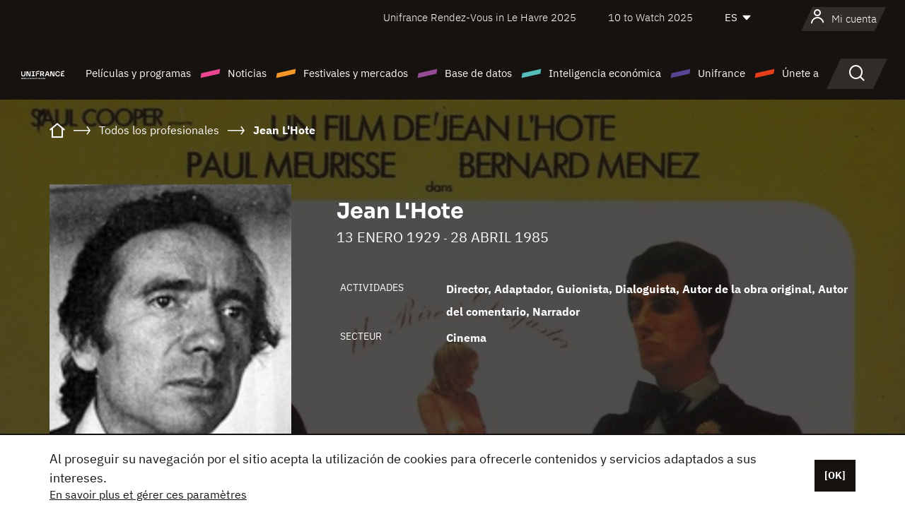

--- FILE ---
content_type: text/html; charset=utf-8
request_url: https://www.google.com/recaptcha/api2/anchor?ar=1&k=6LcJfHopAAAAAJA2ysQXhcpcbIYJi36tX6uIGLaU&co=aHR0cHM6Ly9lcy51bmlmcmFuY2Uub3JnOjQ0Mw..&hl=en&v=cLm1zuaUXPLFw7nzKiQTH1dX&size=normal&anchor-ms=20000&execute-ms=15000&cb=3erwn5aom8w1
body_size: 45745
content:
<!DOCTYPE HTML><html dir="ltr" lang="en"><head><meta http-equiv="Content-Type" content="text/html; charset=UTF-8">
<meta http-equiv="X-UA-Compatible" content="IE=edge">
<title>reCAPTCHA</title>
<style type="text/css">
/* cyrillic-ext */
@font-face {
  font-family: 'Roboto';
  font-style: normal;
  font-weight: 400;
  src: url(//fonts.gstatic.com/s/roboto/v18/KFOmCnqEu92Fr1Mu72xKKTU1Kvnz.woff2) format('woff2');
  unicode-range: U+0460-052F, U+1C80-1C8A, U+20B4, U+2DE0-2DFF, U+A640-A69F, U+FE2E-FE2F;
}
/* cyrillic */
@font-face {
  font-family: 'Roboto';
  font-style: normal;
  font-weight: 400;
  src: url(//fonts.gstatic.com/s/roboto/v18/KFOmCnqEu92Fr1Mu5mxKKTU1Kvnz.woff2) format('woff2');
  unicode-range: U+0301, U+0400-045F, U+0490-0491, U+04B0-04B1, U+2116;
}
/* greek-ext */
@font-face {
  font-family: 'Roboto';
  font-style: normal;
  font-weight: 400;
  src: url(//fonts.gstatic.com/s/roboto/v18/KFOmCnqEu92Fr1Mu7mxKKTU1Kvnz.woff2) format('woff2');
  unicode-range: U+1F00-1FFF;
}
/* greek */
@font-face {
  font-family: 'Roboto';
  font-style: normal;
  font-weight: 400;
  src: url(//fonts.gstatic.com/s/roboto/v18/KFOmCnqEu92Fr1Mu4WxKKTU1Kvnz.woff2) format('woff2');
  unicode-range: U+0370-0377, U+037A-037F, U+0384-038A, U+038C, U+038E-03A1, U+03A3-03FF;
}
/* vietnamese */
@font-face {
  font-family: 'Roboto';
  font-style: normal;
  font-weight: 400;
  src: url(//fonts.gstatic.com/s/roboto/v18/KFOmCnqEu92Fr1Mu7WxKKTU1Kvnz.woff2) format('woff2');
  unicode-range: U+0102-0103, U+0110-0111, U+0128-0129, U+0168-0169, U+01A0-01A1, U+01AF-01B0, U+0300-0301, U+0303-0304, U+0308-0309, U+0323, U+0329, U+1EA0-1EF9, U+20AB;
}
/* latin-ext */
@font-face {
  font-family: 'Roboto';
  font-style: normal;
  font-weight: 400;
  src: url(//fonts.gstatic.com/s/roboto/v18/KFOmCnqEu92Fr1Mu7GxKKTU1Kvnz.woff2) format('woff2');
  unicode-range: U+0100-02BA, U+02BD-02C5, U+02C7-02CC, U+02CE-02D7, U+02DD-02FF, U+0304, U+0308, U+0329, U+1D00-1DBF, U+1E00-1E9F, U+1EF2-1EFF, U+2020, U+20A0-20AB, U+20AD-20C0, U+2113, U+2C60-2C7F, U+A720-A7FF;
}
/* latin */
@font-face {
  font-family: 'Roboto';
  font-style: normal;
  font-weight: 400;
  src: url(//fonts.gstatic.com/s/roboto/v18/KFOmCnqEu92Fr1Mu4mxKKTU1Kg.woff2) format('woff2');
  unicode-range: U+0000-00FF, U+0131, U+0152-0153, U+02BB-02BC, U+02C6, U+02DA, U+02DC, U+0304, U+0308, U+0329, U+2000-206F, U+20AC, U+2122, U+2191, U+2193, U+2212, U+2215, U+FEFF, U+FFFD;
}
/* cyrillic-ext */
@font-face {
  font-family: 'Roboto';
  font-style: normal;
  font-weight: 500;
  src: url(//fonts.gstatic.com/s/roboto/v18/KFOlCnqEu92Fr1MmEU9fCRc4AMP6lbBP.woff2) format('woff2');
  unicode-range: U+0460-052F, U+1C80-1C8A, U+20B4, U+2DE0-2DFF, U+A640-A69F, U+FE2E-FE2F;
}
/* cyrillic */
@font-face {
  font-family: 'Roboto';
  font-style: normal;
  font-weight: 500;
  src: url(//fonts.gstatic.com/s/roboto/v18/KFOlCnqEu92Fr1MmEU9fABc4AMP6lbBP.woff2) format('woff2');
  unicode-range: U+0301, U+0400-045F, U+0490-0491, U+04B0-04B1, U+2116;
}
/* greek-ext */
@font-face {
  font-family: 'Roboto';
  font-style: normal;
  font-weight: 500;
  src: url(//fonts.gstatic.com/s/roboto/v18/KFOlCnqEu92Fr1MmEU9fCBc4AMP6lbBP.woff2) format('woff2');
  unicode-range: U+1F00-1FFF;
}
/* greek */
@font-face {
  font-family: 'Roboto';
  font-style: normal;
  font-weight: 500;
  src: url(//fonts.gstatic.com/s/roboto/v18/KFOlCnqEu92Fr1MmEU9fBxc4AMP6lbBP.woff2) format('woff2');
  unicode-range: U+0370-0377, U+037A-037F, U+0384-038A, U+038C, U+038E-03A1, U+03A3-03FF;
}
/* vietnamese */
@font-face {
  font-family: 'Roboto';
  font-style: normal;
  font-weight: 500;
  src: url(//fonts.gstatic.com/s/roboto/v18/KFOlCnqEu92Fr1MmEU9fCxc4AMP6lbBP.woff2) format('woff2');
  unicode-range: U+0102-0103, U+0110-0111, U+0128-0129, U+0168-0169, U+01A0-01A1, U+01AF-01B0, U+0300-0301, U+0303-0304, U+0308-0309, U+0323, U+0329, U+1EA0-1EF9, U+20AB;
}
/* latin-ext */
@font-face {
  font-family: 'Roboto';
  font-style: normal;
  font-weight: 500;
  src: url(//fonts.gstatic.com/s/roboto/v18/KFOlCnqEu92Fr1MmEU9fChc4AMP6lbBP.woff2) format('woff2');
  unicode-range: U+0100-02BA, U+02BD-02C5, U+02C7-02CC, U+02CE-02D7, U+02DD-02FF, U+0304, U+0308, U+0329, U+1D00-1DBF, U+1E00-1E9F, U+1EF2-1EFF, U+2020, U+20A0-20AB, U+20AD-20C0, U+2113, U+2C60-2C7F, U+A720-A7FF;
}
/* latin */
@font-face {
  font-family: 'Roboto';
  font-style: normal;
  font-weight: 500;
  src: url(//fonts.gstatic.com/s/roboto/v18/KFOlCnqEu92Fr1MmEU9fBBc4AMP6lQ.woff2) format('woff2');
  unicode-range: U+0000-00FF, U+0131, U+0152-0153, U+02BB-02BC, U+02C6, U+02DA, U+02DC, U+0304, U+0308, U+0329, U+2000-206F, U+20AC, U+2122, U+2191, U+2193, U+2212, U+2215, U+FEFF, U+FFFD;
}
/* cyrillic-ext */
@font-face {
  font-family: 'Roboto';
  font-style: normal;
  font-weight: 900;
  src: url(//fonts.gstatic.com/s/roboto/v18/KFOlCnqEu92Fr1MmYUtfCRc4AMP6lbBP.woff2) format('woff2');
  unicode-range: U+0460-052F, U+1C80-1C8A, U+20B4, U+2DE0-2DFF, U+A640-A69F, U+FE2E-FE2F;
}
/* cyrillic */
@font-face {
  font-family: 'Roboto';
  font-style: normal;
  font-weight: 900;
  src: url(//fonts.gstatic.com/s/roboto/v18/KFOlCnqEu92Fr1MmYUtfABc4AMP6lbBP.woff2) format('woff2');
  unicode-range: U+0301, U+0400-045F, U+0490-0491, U+04B0-04B1, U+2116;
}
/* greek-ext */
@font-face {
  font-family: 'Roboto';
  font-style: normal;
  font-weight: 900;
  src: url(//fonts.gstatic.com/s/roboto/v18/KFOlCnqEu92Fr1MmYUtfCBc4AMP6lbBP.woff2) format('woff2');
  unicode-range: U+1F00-1FFF;
}
/* greek */
@font-face {
  font-family: 'Roboto';
  font-style: normal;
  font-weight: 900;
  src: url(//fonts.gstatic.com/s/roboto/v18/KFOlCnqEu92Fr1MmYUtfBxc4AMP6lbBP.woff2) format('woff2');
  unicode-range: U+0370-0377, U+037A-037F, U+0384-038A, U+038C, U+038E-03A1, U+03A3-03FF;
}
/* vietnamese */
@font-face {
  font-family: 'Roboto';
  font-style: normal;
  font-weight: 900;
  src: url(//fonts.gstatic.com/s/roboto/v18/KFOlCnqEu92Fr1MmYUtfCxc4AMP6lbBP.woff2) format('woff2');
  unicode-range: U+0102-0103, U+0110-0111, U+0128-0129, U+0168-0169, U+01A0-01A1, U+01AF-01B0, U+0300-0301, U+0303-0304, U+0308-0309, U+0323, U+0329, U+1EA0-1EF9, U+20AB;
}
/* latin-ext */
@font-face {
  font-family: 'Roboto';
  font-style: normal;
  font-weight: 900;
  src: url(//fonts.gstatic.com/s/roboto/v18/KFOlCnqEu92Fr1MmYUtfChc4AMP6lbBP.woff2) format('woff2');
  unicode-range: U+0100-02BA, U+02BD-02C5, U+02C7-02CC, U+02CE-02D7, U+02DD-02FF, U+0304, U+0308, U+0329, U+1D00-1DBF, U+1E00-1E9F, U+1EF2-1EFF, U+2020, U+20A0-20AB, U+20AD-20C0, U+2113, U+2C60-2C7F, U+A720-A7FF;
}
/* latin */
@font-face {
  font-family: 'Roboto';
  font-style: normal;
  font-weight: 900;
  src: url(//fonts.gstatic.com/s/roboto/v18/KFOlCnqEu92Fr1MmYUtfBBc4AMP6lQ.woff2) format('woff2');
  unicode-range: U+0000-00FF, U+0131, U+0152-0153, U+02BB-02BC, U+02C6, U+02DA, U+02DC, U+0304, U+0308, U+0329, U+2000-206F, U+20AC, U+2122, U+2191, U+2193, U+2212, U+2215, U+FEFF, U+FFFD;
}

</style>
<link rel="stylesheet" type="text/css" href="https://www.gstatic.com/recaptcha/releases/cLm1zuaUXPLFw7nzKiQTH1dX/styles__ltr.css">
<script nonce="Xv-i38KBLY9Nwxo5gXaZxw" type="text/javascript">window['__recaptcha_api'] = 'https://www.google.com/recaptcha/api2/';</script>
<script type="text/javascript" src="https://www.gstatic.com/recaptcha/releases/cLm1zuaUXPLFw7nzKiQTH1dX/recaptcha__en.js" nonce="Xv-i38KBLY9Nwxo5gXaZxw">
      
    </script></head>
<body><div id="rc-anchor-alert" class="rc-anchor-alert"></div>
<input type="hidden" id="recaptcha-token" value="[base64]">
<script type="text/javascript" nonce="Xv-i38KBLY9Nwxo5gXaZxw">
      recaptcha.anchor.Main.init("[\x22ainput\x22,[\x22bgdata\x22,\x22\x22,\[base64]/[base64]/[base64]/[base64]/[base64]/[base64]/[base64]/[base64]/[base64]/[base64]/[base64]\\u003d\\u003d\x22,\[base64]\x22,\x22SMK2w5TDs1tIw6J1L8O5w4EMFcKwNiB9w7QGasOEAAgJw4oXw7hjwpFfczJVKAbDqcOrdhzChSM8w7nDhcKqw4XDq07Dj3fCmcK3w6ckw53DjGFAHMOvw4IKw4bCmyPDugTDhsOJw6rCmRvCmMONwoPDrVLDo8O5wr/[base64]/CtsK2PSTDql3Co1TDnTNPEsKxwpXCmTDCoXchQRLDvioNw5fDr8OzC0Y3w71two84wpzDm8OJw7knwqwywqPDsMKfPcO8U8KRIcK8woDCicK3wrUeccOuU15zw5nCpcK7UUVwI1B7aWhLw6TChFs+AAsnZHzDkT/DkhPCu3wrwrLDrTkew5bCgS7CncOew7QQZxEzOcKcOUnDg8KiwpY9aybCungkw5LDlMKtYMOZJSTDoA8Mw7cpwqI+IsOYH8OKw6vCq8ObwoVyFBpEflTDnATDrxvDgcO6w5UFXsK/wojDkk0rM3fDlF7DiMKSw7/Dpjw/w4HChsOUM8OeMEsDw4DCkG0LwppyQMO6wpTCsH3CnMKAwoNPJcOcw5HClj3DhzLDiMKVAzRpwpUpK2djbMKAwr0QHT7CkMOywr4mw4DDqMKWKh88wqZ/wovDh8K4bgJgdsKXMHd0wrgfwr/DmU0rOcKgw74YAX9BCEZ4Iksxw6shbcOXMcOqTQ3CmMOIeFHDr0LCrcK3dcOOJ0IheMOsw4FGfsOFTwPDncOVGMKXw4NewoMzGnfDl8OMUsKyfE7Cp8Kvw6YCw5MEw6/CmMO/w71cdV04eMK5w7cXOMOPwoEZwo9/wopDBMKmQHXCsMO0P8KTZcOGJBLChMOdwoTCnsO7QEhOw5HDmD8jJwHCm1nDqSofw6bDjinCkwYjW2HCnmFewoDDlsOtw43DtiIWw4TDq8OCw6/[base64]/wrIqc8KYw7cDDDccw4PCsns+bsOEcWfCiQBFwrcnazrCnsOoQsO+w43Cq14nw7/Ck8K+XCDDrQtYw5QdHMKmA8OBcRNACMKYw7XDkcO2GiFLbwoPwozCtyfDq0XDi8O7XQMRN8K6N8OOwrxuAMOIw6vCkwTDmD/[base64]/DiTg0w6zCvTNIC8KTRiwQG2ZJw4HCncKWPS5wVQnCpsKBwoxKw7LCqsO/ccObaMK0w4TCkC4ZMlXDjyETwoYXw7/DkcKsdjtxwpTCs1V0w4DCjcOYCMOMd8KNB1gowq/CkATDjF/[base64]/[base64]/CiWNvwofDgMOhw7N7Uxl6fcOpVTBDwrE0NMKWw7HCncKSw5A4woHDq05WwrV+wpUGbTkMGMO2VUrDuwHCjMOPw4gPw59mw75cckdQM8KTGynClMKKQsOxemNQSD/DlV1ywrnDjnp7OMOWw5hpw68Ww6EPwoNecVljH8OLEMOnw4IgwpVzw67CtcKYEcKOwpB9Khg+V8KAwr9OPg09Wh05wonDnsOcEMK1CMKZHi/CrD3CuMOBI8KVOV5nw4jDtcO0G8OewrEbCMK1HUDCtsOow53CqnvCmTxbw73Cr8OYw6oCS0JoFcK+HQjCjjnCv0ATwrXDjcO1wpLDkyDDpCJ5JAJvaMKgwq0vPMO6w793wrB4G8Kqwo/DgMOcw4QVw6jDgh8ULUjCssOiw6YCD8KlwqfCg8OTw7HCowsvwqBNaAh8bloPw4J0wrAtw7J6NsK3M8Obw7nCp2RbJ8OVw6fDksO6fHlZw4XCtXLDkUXDvzXCp8KIXSZcI8OcbMONw4Vdw5rCvXjCrMOIw6XClMKVw71Kf3BUbcKUaDPCssK4DT4IwqYDwr/[base64]/[base64]/Dt8O6wpbDjx41Q8KlwqnDo3HDjcOsw7Eqwq9xwr/CuMOTw7HCszZFw6B4wr5iw4TCoxrChXxcdXBYEMKswoYKWMOAw7nDkmTCsMOPw7NNecOhVHDCoMKjDidtcwIrwpZ1wptNTkTDiMOAQWXDscKuLXgmwrdLKcOvw7jDjADCrEnCsQ3DpsKdwqHCjcOhV8K4YG/[base64]/CiiEPwpM+wqfCj8OmPcK6TMO/AE1QwqlgwqnCm8KoWMKlIXdfd8OVFj/DsRDDrj7Dm8OzaMOSw6RyJcOWwo/Dsl80wqnDtcOhRsK5w43CsynDtQNqwooZwoEMw6Zrw6pCw7t3FcKEVMOZwqLDgcOoLsKtZxLDiBJqZMOGwofDi8OVw6NHYMOGOcOiwqbDtcOCc2JUwrLCigrDqMOcO8OKw5XCphLCqSteT8OYOTN8FsOCw5lpw7QJwo/CsMOwESt3w4rCuyjDosKObzlmw5jCmBfCpcOmwpTDpnLChyA9LFXDoiZvB8K1w7jDkDbDh8OEQ3vCqAAQPk4FC8KrSF/Dp8Ojwqo4w5wWw5dSH8KUwrzDp8Oxwr3Dv0HChGYGIsKjCsOtOFfCsMO9PwgocMOzc2kKB23DqsOfw6/Ct3zDg8KLw60qw68bwrwAwoc6QGXCm8ORJ8KBDsO6GMK2fcKmwr8AwpV3WQYpFWcdw5zDsmHDjV1cwr/CpsOTYj43MAnDs8KlBgdjdcKXKj/CtMKbRFkow6dJwpvCp8OodG3CvjTDscK8wqvCv8KgPQ/CklTDrUTDhsO5FFrDtRseKCfCkikOw6vDvMOpGTHDnT0ow7HCpMKqw4DDnMKzRVZueFRKOcKEw6B7H8KvQkZ3w7R4w6bCqQ/Ch8KLw6gFQHtMwoFzw5FCw6HDkUrCgMO7w75gwqwAw7zDm056Ii7DsXzCvVJXEic6ccKEwo5nE8OUwpXCtcKRHMOkwqnCrcOIEgt/HDDDh8OdwrcUaTTDlGkWKA4oFsOKDAjCgcKKw5IbXhttY0vDisKzCMKIMMKmwrLDv8O8CGrDi07DnUYpw6nDqcOMI1bCvykkXlnDgA4Nw4QjN8OBCzfCtTHCuMKWEE4nDnzCvgAJw50TSwAMwrVWw64jNlfDi8ODwp/Cr0wjbcKzGcK6ZcOvUksTOsK0LMKgwrkmw5rCiTkXLS/DoGcaBsKeCUVTGR0eAWMvFTTCmhTDqmLDuFk0wqgswrN9a8KKJmwfEsKMw7fCjcOow7HCvUx2w6wTTcKxd8OhVVLCgAgFw7NTHUHDtwTCvsOyw5fCrm9aaRfDti1BVsOpwpVYGTVIBmRSZm1RFlHCg2zDjMKOGC7CiiLDkBnCoS7DsArDjxzCrS/DkcOMPMKAFWbCrMOdX2UhAQZ+XD3CgUUQFChZYcOaw4/[base64]/GMONXSRFAydKw6TChsOJwpdxw63CqhMPw4YrwoXCtHDCjh9xw5LDoiTCgsO/XCBjICnCmcKAL8O/wqo/[base64]/DkljDmEVaLg9aEcOyHwQEw7VDF8Onw45EwrtYVDMLw74Lw4jDpcOHNsKfw4jClSvDlGcqW3vDl8K2dzNfw4nDrgrCosKkw4dSUzXCm8OBIkXDrMOgGHB8asK/X8Khw7d2Qw/DssOww7bCpjPCqsOoPcKNesOwI8OOfHV+EcKnwpnCrAkPw5NLWU7DmQfDqT/CpcOxBw0cw5nDg8OFwrPCpMK4wpo5wqktw5QBw6Fkwpwhw5rDscOQw6s5wr0+UzbCncKowphFw7F9w5YbJsOQSsOiw7/ChMOSwrBkEk7CscOpw73DvmjDt8KMw6DCjcOQwp4jSsO9WMKkccOaW8Ktwqk4WMOTc1lnw5nDhkggw4dbw43DsB3DjsOQfMOVHyHDh8KAw5vDuyhZwrQiFR0iwpIlXcKiGcOtw51sAy19wpp2ZwDCuhNpSsOdFTYdaMKzw6LCjBlXTMKQT8KbYsK5Jh/Di0TDg8OWwqjCicKowonDn8O1UsKNwooBTsK7w558wr7DjQsYwpB0w5DDpyrCqAsiA8OGLMOzVwFPwooZesKsDsOmMyJZCjTDgSbDjkbCs07DpMKmTcOvwpTDqCNawpY/bMK5FFnCucKew7JmSW00w7IHw45tRMOUwrFLKm/[base64]/[base64]/F28mW1PCtwDCtsKQBzBzw4ghw4LClHB8KVLCrxtuJcOKL8O/w47CusOOwpTCszfCj2jCi05Qw5rCjgfDs8O8wqXDvhXDu8K2wp1fwqR6w686wrcRJzjDrwHDhVNgwoLCnQp0PcOuwoNhwo5pAMKow6LCssOsfcKAwr7Dh07CnGHDgXXDusOiNGY7w6Mtb0QswobDtl8ZEiXCnMKeH8KRGBXDv8OabMOKU8K8S23DvD/[base64]/CtR/CpMK0w6DCvXx+E1Q5worDnXzClcO3w5Bvw5dvw4LCgMKmwrMkZgLCpsKfwq4gwoJ1wobClMKcw6LDpkNPMRhIw7VHN1oxUA/DrcKgwq19enVUX1clwrnDiVXDukfDkzPCv33DrsK5Wz8uw4rDolxsw7/CjMOOPT3DhsOVWMKIwo1PZsKjw7JHFAHDrFfDk3/Clxt7wqIiw6B6bMOywrsrwq8CcRdYwrbCox3DqHE9w4x+YCvCvcKTbCAlwokqWcO2S8O4wqXDlcK8d11OwrAzwoMKIsOpw4JuJsKSw6NzZsKQwo9hR8OQw4YHXMKxFcO/AcKgC8O/XMOAHw/CkcKcw6FFwr/[base64]/CqE/CgTMaa2I/VcKwbcORUMK2w7Qfwq0kIwvDvFk9w6xsV3bDo8OmwoJBbcK2w5UfSG1zwrZpw7MPScOWQxfDq2ErLMOoChZIT8KgwrcZw7zDpMKBXiLDhV/DmVbChcOPBSnCvMO1w53DknfCjMO9wr3CrU5ew43ChcO6JAJiwqEQw6YAACHDkV9UY8OcwrZ+w47DgBRlw5FQRsOWVMKNwqDDksKvwq7Ckyg7wqR/w7jCrMKww4TCrnjDv8OJS8Kywr7DuXF8IX5hC1bCo8O2wpxrw7xJwqckM8KNAsKnwojDqCjCuAUMwqxGFWTDhcKNwqhEK0N3P8KDw4sVfMOSb0xgw6YDwo1iWBrChMONw7HCtMOlLV5Bw77Dk8Kjwq/DrQzDnzXDjizCpsOvwooHw4dhwrbCog/CqjBew60HMHPDjsKfMUPDjsKrL0DClMOwXMODXBbDl8O1w5/ChHcmIcOYw4/CvA8bw7J3woXDjCQVw4o8SAhqUcOpwpRBw7A0w60dIXJ9w4I2wrVsSngyD8O2w4zDv38Ew61TTwo8Q3LDrsKLw55IQsKGGMKtccOpJsK4wqfChgUywpPCtcONNcKBw4l1E8Oxdz9PAm9IwqV2wpJwOsOpB27Dth4pL8O+wq/Du8Kmw44CBy/Dt8O/EExgD8KEwqXCvsOtw6bDqMOIw4/DlcOZw7zCl3ZVaMKPwrseVwERw4nDoAHDrcOZw7jDoMOPDMOPwr7CkMKgwpzCnj5pwpN1YsOSwq1Iwq9Nw4TDkMOaFEnCh0fCkywIwrIiOcO0wr/Dr8KWRsOjw7PCsMKQw7tMESDDuMK9wo/ClsOZSnPDnXd2wqXDmyscw7XCiUzCtkN8SFl9R8OtMEBvZ03Dvj3CtsO7wq7DlsOfC1LCjH7CshEyfQHCoMOww7l8w79Cwrpdwo5pVjLDl2HDrsOtBMO2N8KCNg0Nwr7DvW4Fw4vDtyvCgsOGEsOtTRzDk8OGwo7DlsORw40hw7zDkcOUwp3CmGF4wq13M2/DisKWw5bCt8KndgdbPiEZwq4CY8KDw5NRIMOPwoTDlsO8wqDDnsKQw5pVw5DDlcO0w7xzwpdOwpTCqyAnSsKtQUtwwrrDhsOjwqx/w6ZHw6bDrxgwW8K+NMOyI2J+DnFvN3A5RVHCoQbDpAHCoMKTwpkKwpXDi8K7cDwfbwtewpl/CMK/wqvCusKhwpcqTsKww41zY8KVwrtdfMOTHDfCgsK3QGPCssOfGRx5SMOiwqdPL140J2zCqcK3WVI7cTTDhBJrw7jCuyQIwrXClU3CnANWw4fDlMOIIhjCnsOsWcKHw6lSeMOuwqJzw61Cwp/CgMOSwocyIiDChMOaLF8BwonClitZOMOrOlzDnQsfflDDtsKpM1jCtcOjw49JwrPCgsKmMsKnVjvDmcOCAF5oIkU7AsOBHlJUw7BEP8KLw7XCq34/CjPCk1/[base64]/[base64]/DjMOPw4sAPzkNfsOPw6vDrDZJw7BHw4LDvmtTwoPDkT/[base64]/wphQFcKXw7JhCcOwTcK3OcO9wrpSFzPDusOEw6NWJcOGwrtCwpbCjB1Xw4LDrx0beWF7Nx/Ct8KVw4BRwoLDpsO8w5J/w6vDrGtpw78jTcOnQ8OccMKewrrDlsKDEDzCuxoywoQ8w7wOwqk6w5xBH8OYw4zChBguE8OgIW3DoMOQJXPDqnVWUmbDiwfCh23Di8KYwr9Cwqt3MRPDlCgYwr7Cm8Klw6JpRcKNYhbCpSLDgcO/w4ozQsOVw4pcc8OCwo3DpcKJw43Dv8OuwoNzw6wKUcOIwo8twrHCijVgMsKKwrPCmSglwq7CpcKLRStMw4wnw6PCncOxw48aOsKswrQ/[base64]/DmcKZalYKBsOyw6NEJQ7CsX3DvcOawpo1wq3DpXzDlsKOw7YxVT8awocHw67Cp8KdfMKiw5fCt8Kkw41nw6jCvMKAw6pIcsKAw6cTw4nCk14SGypFw5nCll16w6vCq8Kkc8OBwogVG8OSQ8OhwohQwrPDu8OhwqrDsh3DjlvDqiTDhFDCkcOuf3PDnMO1w7NUY1/DpjDDnWbDiy/DsAIEwr/Cq8K/Pn0Dwo4kw43ClcONwo5kMMKQScODw6oTwoV6W8K5w6/CssKqw59ASMO+TxLCmQHDpsKwYH/Cmhp+B8OzwqEMw4fChMKLMgjCqD8HH8KJNcKiIAQ4w7gRNcO6AsOnRcO/wpp1wrhRRsKJw4scew96wo9FXcKpwoUXw6Nuw6bDtkFpA8KVwq4Bw4kIw6rCqcOxwqnCpcO1asK6bRg5wrBoYsOlw7/CpgvCl8KpwrPCpsK9KxLDpB3CgsKKWsOcdVEedEopw6rDrsOvw5E/w5V6w5pCw71sAnoGR1QPwq7DuWxDJMOtwq3CgcOlS2HDhcKEb2QSw79JEMOfwrHDtcOew58KMicnw5N7e8KJNxPDpMK3wooNw77Dn8OsI8KQSsOiLcO8DcKqw5TDkcOQwozDpHzCi8OnTsOlwrgNRF/DuwHCqcOSw6XCusKhw7LDlnzCv8OSwqYxasKTcMKNe1Q6w59lw7IwTHkxCMO6GxvDpTPCsMORRBbCqR/Do2AYOcKrwrbCosOJw7MQw5JKw68tfcOEbsOFUcO7wqwCQsKxwqBBPyvCk8KfUMK1wqzDgMOZacKpfzvCknQXw4xAV2LDmHcMecKxw7rDrz7DlBNXcsOvSDfDjwjDg8OPNsOcwpbDtQ4zIMKzZcKswpwCw4TDiVzCvkY/wqnDgMKsaMOJJMK/[base64]/[base64]/Dj27DmcOfwqg3BWfClWXDkMOEw4dEwqLDlyHDlTJSw4jDuDjCpcKUF2omHVjCuDnDgsOLwrbCo8Ksa3XCq2vDn8O9RcO4w7TCgyRXw4MxAsKOYyNsdcKwwokCwofDt01kacKjBhx7w6/DkMKAwqnDqcKAwpjCoMKIw5UGC8Kawq8iwrzCgMKlM20vw67DqsKzwqTCr8K8asKFw40wLXZAw6gMwoJ2CGtYw4wiBcKBwocOCRHDixx4V1bCvsKaw6DDrMOHw65hAWPCkgrDpz3Du8ORDXDCnw3Cn8KawogZwrHDuMOXQMOGwqFiQgRlw5TDocKbX0VCJcODIsOWfl/DisOSwpdvT8OlNiokw4zCjMOKT8O1w7zCkW3CoWUYGR05ZEDDjMKGwojCrnIoY8O9GcOtw63DqMOXc8O1w699P8OPwq8IwrBDw6rCqcO4CcKXwq/DrcKJBsO9w7HDj8OYw5nDlH3CqDBGw5MXIMKFw4LDg8K8YsKOwprDgMO0JUEnw5vDrcKOD8KxYsOXw60BTcK6AsKyw79oS8K0YjBnwqjCgsOmMBFxUMKlw5XDtUtgUzXDmcOTN8KWH1QIQjXDrcOtNmBLbGAgVMKAXV3DoMO9U8Kab8O8wr/Cn8OLfj3CokZVw7DDlcOlwprCpsOyfiHDk3bDkMOCwpM/b1/CisOrw4TCrsKYGMKKw6oiEmXCvltKEzvDr8OZVTbCvULCliJywqZ/[base64]/DscOOwpbCih5zwoATLzfDgS3CsG3DlMOuMwUVw5jDmcO0w73DhMK1wo/Di8ONJhbCrsKvw5fDrWUtwoPDlnTDr8O0JsKfwrTCl8O3cj3Dsx7Cv8KsA8OrwpLChEclw7rCtcO3wr4pXsOSQnHCksK9MgBTw6HDjwBVbcOKwrl2QsKxw7R0wogIw5Q6wokjUsKHw47ChsKNwpbDscKham3DqnvDnhDCpEgSwpTCiXQGd8KZwoZXRcO/QDp8HWN/UcOtw5XCmcKow5TDqMK1esOKSGUFMsObYE8Pw4jDmcO8w4vDjcKlw6odwq1xIMObw6DCjyHDpzoWwqRiwppJwr3CpRhcVHE2wrBHw7/DtsKcY2h7bsOaw6FnKW5Aw7Iiw4MLVEwkw53DuUjDh1JKFMOSaBLCkcOGNVZZHUnDtcOxwqbCnRICDsOkw7/CizhTCgvDognDkmoTwp9zD8KAw5fCmMKTXQwLw6rCjzjCkRB+wr18w6/CtGpNeTsxw6HCh8KYLcOfUWbClgnDlsOiwqrCq3hjFMKvcyzDghzDq8O4wqViXxDCsMKaXRk1GFrDv8O+w581w7bDgMK+w4/Cv8OCw77ChhfDhBoWCUEWw5LDusKkVhHDr8OOw5Y+wrfDhMKfwr7CvcOsw6zCjsK3wqrCosOSJ8ORasKGwo3CuGU+w57CpCk8WsOvE0cWNMO7w518wqVNw4XDnsODK2M8wpZxYMKMwroBw6HChUXDnmTCt2Fjwo/Cjmcqw6JcGFnCg0DDu8OzYcOzQj5ydsKpf8O9FXLDqlXCjcKQZ1DDncOAwqTCvgVUA8O7d8O2wrMlacOXw6DCrCU/w5vCgMOLBDzDrzzCnMKUw4HDtiTClVBmbcOJPQbDoCPClsKPw4NZU8KobkYgV8KpwrDCqjTDg8OBHsO4w4fCrsKxwoU5ASrDqnjCohAbw5NLwoPClMKPw77Cg8Kcw73DiiVybMKaeEAqQUjDhSU5w5/DlXbCqkDCo8O1wrBww60WK8OcVMOBX8K+w5lqQTbDssO1w5dbasOVdT3CqsKUworDsMK1Vz3Cnhg7d8Ohw4HCu1PCvVDCvjXDqMKlDMOuw5tUDcOyVRAwHsOIw7/[base64]/Dg8Kbw6YFwpTDo0k0w6cqSkQSfsO8w67DpD7Dmx/Dqws8w7fCosORUmTCuAw4V2nCuWfCgWI4woFWwp3Di8Khw5PDk3DCh8KIw7LCmMKtw6p2DMKhX8OCKBVIGkQCWcKLw4NUwp5cwqRRw6kLw7Q6wq4Nw7zDgMOaHwRgwqRGYSzDucKfGcKsw7fCnMK8PcO+Fh/DhTPCosKLXhjCtMOgwqbCu8ODbMOfMMOVOcKDCzjCoMKZRjM6wrRVGcOLw6kkwqrDkMKJKDxYwr42bMKOSMKfLRLDoW7Cv8KvAMO+csO3TsKmbkdVw4wGw506wqZ9ecOQw7vCmWbDlsOPw7/CjMK5wrTCt8KNw6jCkMOcw4vDgB9Na3NUXcKtwpYyQ3rChBnDnijDgMK9O8Oiwr4AR8KMUcKmDMKwRl9EE8OOJHF+EArCuyjCpx5vG8K8w7LDiMOawrVPHSzCk1QUwq7Ch0/DhkAOwrnDiMKPAgrDkEPCt8OlGWPDllLCuMOhNsOhX8Kbw7vDncK0wo0fw7bCr8OvUiXCkjDCnn/Crk5gw7vDhU0LfmEJG8OEbMK2w4fCoMOeHcOGw408AcOcwoTDtMKSw6PDncK4wprCjj/CoxrCqUJYPVXDrzLCmQnCu8O0DcK3YWIRJW3CuMOWM27DsMOnw6/[base64]/RsOEwrYaKMK3w6LDoC1VFMOOwqTChcKaQcOpGsOXwoBMRMOsIzJpbcOSw5XDmsKAwqshwoYZHiDDphbDpcKJw4DDlcOTFQNTeWwjA2vDmhLClzLDnAxDw5DCiGPDpS/[base64]/CpMOMwofCjQBswoM4TsKKw7NhWMK/[base64]/[base64]/woUQw5NjwohqwoBnTcKJDG1RRBbDucO4w492woVwI8OMwoJ/w5TDlGXCscKrf8Kuw7fCv8KLTsKXwrbCgcKPA8O8N8OVw7PDksOsw4Anw4UPw5jDiyg2w4/ChSDDg8Oywp54w6rCrsO0f0nCssOHNwXDqnXChcKsSw/CtMODwojDqQEOw6tCw5ECb8KtIH59WAciw6djwp3DvisLb8OxT8K2fcO3w7XDpMOmBQXDmsOzecKiOsK0wr8Ow75swrrCr8K/w5drwoHDmMKywrgvwqDDgWLClBUewrEawpIAw4HDrDdcbsOIw7HDlsONH103Z8OQw71xw6TDmnM2wqDChcKzwoLCqsOowqXDusKSS8Ktw6ZIw4V/w6dywq7CkwgswpHCkxjDjBPDjStvNsKAwotCwoNQE8Ocw5HDncKTeW7CqQcmLATCqsOzasOlwq7DmQHCkHAVZsK4w4hAw7ZyGCc7wpbDoMK2ZMOCcMKSwphRwpnDg2bDkMKOFjfCvSzCj8Oww6dFZyXDkEF7wroWw7A/L0rDgcOmw60+GnbCmcKCURfDg2U0wo/DnRnCl2DCuTAuwqLDqUvDqRpkFVdkw4HCmhjCm8KUbzRoZsO7HFjCvsORw47DqzbCs8KNU3Vaw41iwpxJcQXCvyLDtcO1wrMuw6TCsEzDhxZyw6DDmyVbTX8xwqUrwpjDgMK3w65sw7Nee8OeVmYDBFdVNSvCj8KvwqcZwogawqnDqMKyHsOdLsKcXjjCrW/CscK4aVx7TmRQw7YJHU7DscORAMKTw7DCunbCscObw4LCksKowpPDrALCgMKrU3fDmMKDwqfCsMKTw7fDpMKqPwnCm1XDmcOKw4zDjcOqQcKIw67DqkUOKSsbWMONL016IMOoMsOfMWhPwrTCrMO6SsKvUVc9wpjCgWAOwpwHJcKzwoHDuU4vw74GNsKEw5PCnMOvw6/CpsKQCsKIcxkUAjDDnsOTw5sQwrdLaEVpw4bCsXvDkMKSw6fCssOnwrrCo8KVwrVKdsOcUz/CkhDDksOawoh5PsKQIkrCsRHDr8O5w73DucK/cDjCj8K3NS3DvnMQBMORwoDDp8Kpw7YmPg13QUPCpMKowrclUsORMn/Dj8KVRGzCr8OLw79GDMKhM8KpOcKiZMKLwqdNwr/DpxkBwo4cwqjDhyoZwoDCkmlAw7jDpEQdO8OJw6onw6fDlHHDgUlOwqnDlMODwrTCucOfw59WNltAcHvDtAhnX8KVY1zDtsOAPClbOMOnwoVBHwQIdMOrw4jDvhjDusOgYMOkK8OvAcKywoEsPARpUx4aXDhFwp/Ctn0NBAFSw4JowotHw4TDtWBtFRQTMWnCh8Ocw4R2QygWH8O/wr/DhhbDqMO7TkLDmiJUOWhVw6bCgjA4w48XbUzCqsObwqvCs1TCoinDlWstwrPDmsKxw7YUw5xDZWDCjcKrw6nDkcOUS8OkGsOVwpxhw5IrfyrDqcKdwqvCpAU4WGjCksOIXcKww7p/[base64]/wqvDpzbCnCYrwp7CvmxoHlxYU3rDhhELFcOYUnfDt8O4esKPwr5YDcOuwrrCjsKFwrDCgijCgW4BAT0LM04vw73DkRtufjfClm9xwq/[base64]/[base64]/CrMKyXwFEw78Fw5V9w7DCucKIw4rDl8KtRixtw686wotqOhXChcO8wrUYwpg/wplbRyTCsMKcHiEFMhHCtcOEN8OYwo3Ck8OoYMO8wpYvAcKuwqQwwqLCocKvc05Bwrsdw6J7wrkPw4DDuMKBD8Kzwo96JCPCtHUDw4UUbD81wrIww4vDisOMwpDDtMKzw7Ikwp9bA3/DpsK6wojDuGTCkcO8bsOSw6LCm8Kyd8KyFMOwYg/DvsKzaHPDl8KzMMO+aGXDtsObacObw6ZwXsKcw5zCunBzwpcDYzQEwqPDlWHDj8OtwrbDnsOLPwlww7bDuMOkwovCvlnCgTRywplYZ8OYVMO4wqfClsKswrrCg0bCnMOYLMKOCcKqw73Dh09qMnZ5WcOVLcK4CMOywqzCvMOMwpIIw6R/[base64]/CjEzDisKdwrrDq8KHw7ITEsObwoI+E8OmccKpT8KTwpXDtStEw5lYYFo0CGVkdxjDtcKEAlvDhsO1YsOrw5zCgTnDlcKtUxokA8O+UjoNS8OrMi/DsVsHMcKww5DCtMK3EgzDqWHDm8OowojChMO4Z8K1wpPCvA7CtMK5w4RIwqV3Nh7DgxkjwpFDw5F4EEhRwoDCscKgSsO0flrCh0kDwoDCsMOJw5zCux5Ow7nDisOeb8KuK0lWNRrCvGAUX8OzwoHDhXhvFAJHczvCuXLCsgA/wqIzG3vChmXDvWRLZ8K/w7/CuTLDqsOcGyllwr50IHgAw6PCiMO4w4INwrU/w5F5wq7Dmx8bWmrCrHJ8SsKDNsOgwqbDhhbDgC/DviF8csK4woMqDgfCiMOywqTCqxDCmcOow5PDn2tjIB3ChQfDjMOtw6Apw6nCqixkw63Cv1sXw5XDhVY7OMKbS8O5EMKzwrpuw53DlcO8I37DtTfDkhXCrF7DlHzDsDvDpgnCqcOxLsKLOMKZPMKlW17CjkJGwq/CmkIDEHg1AyrDnGXCjj/CocKCSkVcwqFywqhVwoPDosObfEYVw7zDusKIwpfDosKuwpnDssORbljCrB8ROcKXwpLCslQIwrBZdGXCtzxSw7nCjsK7QBfCvcKoZMOdw4PDvE0WN8KYw67CjBJ/HcOyw6IVw4x2w4/Dk1TDqCExNsOew6sow60Cw6o+QsO9XTrDusKIw5QpbMKASMKseGjDm8KZAx8BwqQRwonCu8KMdnbCk8OFbcOdYsK7TcKnSMKjEMO7wo/CiylbwopwV8OxLcKZw4sOw511eMO6GcKFQcO9c8KLw7E4fjTCulXCrMO6wonCt8K2UMKFw6vCtsKWw65ZdMOmMMOCw4UYwpZJw4lww7l2wqrDhsOXw4/Cjl0jQcOsPsKtw40RwpXCiMOjwo8+AQ5Pw6rDi0ZwCCXCgWYdG8KFw6dhwpLChgx+woTDoi7Dp8OJwprDvMKVw5TCksKtwpZoHcKnPH7CqsKRPsOzZMOfwo8Hw77ChFI7wqnDgW5Aw6rDokhWQiXDh0/CiMKvwqzDrMO7w4FwESxJwrDCqcK9ZMKTw5pvwpHCi8OHw4nDm8K8MMOGw4DClXojw5INaAMiw5c/WMOURwlSw6BowqTCimsZw5TChcKXXQE4RRvDugDCu8Oxw7/CvMKDwrlnA2UIwqDCpz3DhcKqXWQ4wqXCvMKww6E1MFkww4zDhFrCncK8wrgDYsKVe8Kuwr7Dl3TDksOdwqlGwpIZJ8OPw4I0b8KYw5jCl8KdwoDCtkjDscKbwpgbwqluw5wyUMKbwo0owr/Ckg9YCUHDvsOWw5csfBlFw5rDvDfCssKKw7ERw5TDqB7DiwdNa0XDoFTDvkF4GWjDqQbClcK0wpfChMKIw4MKZ8OlQMODw73DkCHCs1LChB3DowLDpWLCvcOWw7xnw5B2w6pyPSjCjcOYwoXCosKkw7zCnF3Dg8Kfw4pWOCovwoMkw4U/ZSjCpMOjw50uw4FpKiDDg8KfQ8OsQFANwrBVO2vCkMKCwqPDisO3RjHCvQvCucO+VMKLO8Kzw6LCiMKMR2BmwqXCusK/[base64]/CgsOhC8K2MMOgw5bDnSZxKcKrwrDDhsKEM8OOwrALwo3DiC1/w50ndMOhwoHClsOSH8O/fmLDgj0sZ2E0UzbDmBLDlsKMPlIZwoHCiXx9wp3CssKqw5/CssKuCmzDogLDlSLDiXRia8ORCToBwqjDj8OjDcObRj8wTMO+w7Eyw73CmMOFMsKwKkrDnj/DvMKxaMOWXsKEw6IBwqPCnCssGcKYw6A0w58xwr5cw4Vyw78fwqfDgMK0WXHCk01VYx7CpFfCtA0yXgQEwrQuw6bDt8ORwrw3XMKpF0pyFMKWC8K8dsKwwoNuwrVsW8O7JkFuwofCscOswpnDoBhJX3/[base64]/[base64]/CixvDi8KWfMK+wpEmwqxFcXhTwozDlH1dw4gwG0RMw7p3QcKpThbCvHZ2w74IeMK/dMKfwqZPw5/DvcOcJcO3M8OwJHcTw4vCmMOed1MXBMKYwrQ2wqDDqS3DpWbDmsKXwo4QfC8OZ200wotYw4Ubw6hQwqFkPX4uZWTCmCdjwoR/wqxyw4/Cl8OVw4TDmzLCqcKYLjrDoBTDs8KRwqJAwqQPBR7CjcK6BixxTF5OPTvDo2JRw63Dg8OzZcOUS8KYUiNrw6sjwpLDgcOwwqpdVMOtwq1cd8Otw7EHw5UgCiw0wo/[base64]/Dq8O0YMKGfivDvA7CgzR+w6LClcOBwqRLMTESMsOZaUnCv8O/wrrDmnRzZMOqFn/[base64]/ChgLDs8KawqYmwqXDnMObUH9sSMK4w4HCjlzDpz7CsjjCk8K1GDx6R0UEeF0aw7cBw552w73ChcKuwpJ2w5LDjR3CtlfDqCoQPcKzHjhwGsKSMMKOwo3DpsK0WGV5w4XDnsK7wpJpw6nDisOgYUDDo8KJTCLDgEEZwqIJY8K1YRVaw4YBw4o3wprCqmzDmVBJwr/CvcKyw7gVa8KCwpHChcKAwpbDugDCpnZ8ey7Cj8K6ThYwwrF7wpBHw73DvA9ONMKXVFAFZ3vChMK1wrbCtk1/wosKD2M5Jhxpw4B0Lhk+w6p0w6sQZzBqwpnDucK8w43CqMKYw5ZrN8OIwovDhsKaLDvDjljCm8OOHMKXJsOlw5nClsKWAy8AZ2/ChAk4MMOOZ8KsemE/cWARwrAtwr/CosKUWBJ1OcKKwqzDocOkJsOlwpnDjMKLO3/DlwNUw48ODXo0w4R+w5DDisKPK8KAfwkoacKZwr9eS39VRkjDnsKbw4QUw4HCk1nDowdFaGF8w5t2wqbCvcKjwqI/wqbDrDbCosKnAMOdw5jDrsOjQDHDsTfDiMOKwpR2Zw0iwp87w6RLw4/CmVXDsC53CsOfbjsBwoDCqQrCs8OKA8K2CsKnOsK/w4rCisKQwqN8EjItw57DpcOow43DicKhwrdxWMK/CsOEwqopw57DhCTCnsOAw4fCmF3Cs1VxNFTDh8KKw7dQwpXDk1jDkcOPW8KqSMKjw6bCvsK+w7xVwo3DoT/CssKZw63Cln3Cn8O7GMK4F8OrMBnCkcKZTMKcBmhKwodfw6HDtn/DuMO0w4pQwp0mUX10w4rDuMOQw5DDlsKzwrHDpsKGw6IXwq1nGMKia8Olw7LClsK5w5fDmMKgwooUw5jDoXdSQU13XcK4w58awpPCgVjDhlnDgMO6wrTDgSzCiMO/w4N+wpXDlkDDuh0qwqMORcK/[base64]/[base64]/DvBXCljR7w5k1w7QSZGPChcOgw7TCscKUw5Uhw47DuMOow4htwpskYcOHB8OyRsKjR8O8w4XCrMOPw4nDp8K/ImcfDXZbwqzDncK6VWjCoGZeJMO4FsOow7rCrsKuHMO0WsK1woDDsMOSwofDocOYJD1zw5BGwqobJcOYGsOBbcOJw4ZdCcK9B3nCsVDDmsO9wqoESnvClT7Dq8KBRcOETcOKScONw41mLcKoQiE8eAnDq0XDksKYwrVxGkXChBpGVAJGagk5GcO5wr/[base64]/[base64]/fWXDiGHDq2TDo8KvwqfDucOkSMOtMmnDgcOpYRhaQ8OEwopRRTPDj1Z6U8Kiw6PCgMOOdcO2wrvDsWXDssOQwrsLwrfDhXLCkcOWw4pewr1Vwo/DmsKTLMKAw4xewpnDuXjDlTF8w6LDjBrCgAnDpcOyDsOrScOOB3s6wr5Nwph3wo/DsxZHRjEhwpBBbsKxPE4swrvCp0pYAyvClMOOacO5wr9Fw6nCm8OFUcOEw4LDkcKXZgPDs8KKesO2w5fDvnBWwrU6wo3DpcKzYAlUwoHDr2YXw5PDgRPCoWYEWX3Cu8KPw7HCkThww4/DhMK9dl56w5rDoDMNwpTChVQKw5XCmsKMZ8Kxw5pOw5sHDsO7MDvDmcKOZ8OsRQLDvyBIKkpRNVLDvmJxBzLDiMOJF04dw4tGwp8lGVIUOsODwqnCqmPCosOnRjDCh8KzNF9MwpsYwrpKDcKGV8OHw6oswqPDrMK+woUJwqQXwoITQH/DpVzCi8KhHGNPwqDCoCjCisK8wrgxJsKSw6jDs0Z2Y8K4fArDt8OTV8KNw7ICw6Yqw7Fcw6FZY8OTb3wPwrlkwprDqsO+SXcQw5nClUAjL8Kjw7DCmcObw7M2T0zChMKvWsO/HCDClS3DlEfChMKqEjXCnjbCrFHDssOawonCn2YkDGgNbCIcfMKEZsK2w5zCg2XDhkAAw4jCkT9uFXDDpCnDjMO3wrnCnGM+fcOmwo0Tw6NDwqHDrsKKw5EXX8ONBS49w59Cw4HClsKCVxgvK2A6wphqwq8uw5vCtkLDtMK4wrcDGsOPwqHDlEfCvC/DlMK7HUvDqQI4ICLDn8OBcwMvOg7Dp8OSCxFPU8Kkw51oGMOdwqrCiRfDiBZ8w5BUBmpww6IMX3nDj3jChy/DoMOSw5fCny1of1nCrVtrw6nCnMKRf3gPEm/DpAg6UcK3wpXCpkPCqQ/CicO+wrPDtznCsUDCncK1wrnDvsKvFMOMwqVqHEsrdVTCpU3Cknlbw7LDhMONYgE6GcO1wqHCu17CsgExwpDDqWggeMOCEArCswvCt8OBCsOIFB/Du8ONT8ONF8K9w5bCtwgLB1jDi1I0wqBfwpTDrsKKYMOjGcKJEcOhw7LDjcO9wpt5w7cNw4DDp2rCmxcWYVBIw4cfwofChhN/SF8xSSdvwqssKnFdCsOBwrzCgyPCmyUHEMOEw6J3w5kHwp3DgcO7wrMNJHHDj8KDAljCj2MhwodcwojCocK+OcKTwrFswrjChRlJDcObw4rDv0XDjzfCvcKvwpFPw6pdKwAfwpPDi8OhwqDDtAx4worCucK3w7YZRWVnw63CvTXCvH41wr7ChF/DhB5PwpfDiFzCozwWw4nCpGzDhsOuHcKpUMKFwqnDtCrCscOfPsOnS1dVw7DDl1HCjcKiwpbChMKAJ8OrwqfDvHdqLcKbw6HDmMKESsOxw5TCjcOZE8Ksw6x/[base64]/DpQvDmsKKAsKPw4HDq21eDDx6w4vCnsOKCVvDjcKtw5sVa8OvwqQ6wqrDsFXCkMK9dV1+E3c1c8KEQng/w4jCjDjDs1vCg3XCocKfw4vDmlRzUxBBwpbDj0l3wqFxw5kFLsOWRArDscK0RMOiwpdsbsOjw43DnMK1Hh3CicKHwpB/w4bDvsOwCh93LsKEwofCucOiwpYFdGRFDGp0wrXCscOywr/DksK9CcO3K8Osw4fDnsOZaTQdwpQ4wqIwC1JTw7DCtT3CniVTd8O8w4tpPFcIwqfCv8KGK0TDt2UoeDxCbcOoY8KLwobDqcOVw68CJ8OzwqvDqMO6wr5vMR9zWcKzw7ZhRsK1KBDCo33Dv24UM8Oaw6DDh0w3aGYgwo3DmkMSwp7DnHk/QnkGaMO9WipXw43Cp2TDiMKPVcKmw7vCuW1Mw6JPImsxcjvCoMO+w7dTwr7Dk8OoKFFHSMK5bgzCt0HDtcOPT2BVRkfCjMO3Bxh9ISMtw79Aw5zDlwjDkMODP8O/ZGjDusOEOxrDkMKGAxIgw5fCvm/DhcOCw5TDosK/woIzw5fDjsORfSLDhFbDkUIxwrEyw47CnhgTw5TCmAjDjz8Yw67Djio/PsOdwpTCvwHDnnhowqE+wpLCnsKUw59LPVlzZcKRDMKjNcOCwo0Fwr/ClMK2woIBDF9AF8KvPFVVY09vwobDkTfDqQppQkMzw5DCvGVCw4fCsipzwr/[base64]/[base64]\x22],null,[\x22conf\x22,null,\x226LcJfHopAAAAAJA2ysQXhcpcbIYJi36tX6uIGLaU\x22,0,null,null,null,1,[21,125,63,73,95,87,41,43,42,83,102,105,109,121],[5339200,326],0,null,null,null,null,0,null,0,1,700,1,null,0,\x22CvkBEg8I8ajhFRgAOgZUOU5CNWISDwjmjuIVGAA6BlFCb29IYxIPCJrO4xUYAToGcWNKRTNkEg8I8M3jFRgBOgZmSVZJaGISDwjiyqA3GAE6BmdMTkNIYxIPCN6/tzcYADoGZWF6dTZkEg8I2NKBMhgAOgZBcTc3dmYSDgi45ZQyGAE6BVFCT0QwEg8I0tuVNxgAOgZmZmFXQWUSDwiV2JQyGAA6BlBxNjBuZBIPCMXziDcYADoGYVhvaWFjEg8IjcqGMhgBOgZPd040dGYSDgiK/Yg3GAA6BU1mSUk0GhwIAxIYHRG78OQ3DrceDv++pQYZxJ0JGZzijAIZ\x22,0,0,null,null,1,null,0,0],\x22https://es.unifrance.org:443\x22,null,[1,1,1],null,null,null,0,3600,[\x22https://www.google.com/intl/en/policies/privacy/\x22,\x22https://www.google.com/intl/en/policies/terms/\x22],\x22OmrjyV5+ENtPKwrDP6Ycia8mFzVeUy0gY69A7UQELV0\\u003d\x22,0,0,null,1,1762047430398,0,0,[16,122,137],null,[177,187,151],\x22RC--3GelapeLEd4dA\x22,null,null,null,null,null,\x220dAFcWeA4E8bDiXDREdTD5FVkn7C87WhcrR6OH0S4NRVlFJuzEfgmBzckhjxCIcCHZ7_zS14iiiAHkdF2kirejHYbjIkFvOQJQyg\x22,1762130230249]");
    </script></body></html>

--- FILE ---
content_type: text/html; charset=utf-8
request_url: https://www.google.com/recaptcha/api2/anchor?ar=1&k=6LcJfHopAAAAAJA2ysQXhcpcbIYJi36tX6uIGLaU&co=aHR0cHM6Ly9lcy51bmlmcmFuY2Uub3JnOjQ0Mw..&hl=en&v=cLm1zuaUXPLFw7nzKiQTH1dX&size=normal&anchor-ms=20000&execute-ms=15000&cb=434lbbjy7svh
body_size: 45346
content:
<!DOCTYPE HTML><html dir="ltr" lang="en"><head><meta http-equiv="Content-Type" content="text/html; charset=UTF-8">
<meta http-equiv="X-UA-Compatible" content="IE=edge">
<title>reCAPTCHA</title>
<style type="text/css">
/* cyrillic-ext */
@font-face {
  font-family: 'Roboto';
  font-style: normal;
  font-weight: 400;
  src: url(//fonts.gstatic.com/s/roboto/v18/KFOmCnqEu92Fr1Mu72xKKTU1Kvnz.woff2) format('woff2');
  unicode-range: U+0460-052F, U+1C80-1C8A, U+20B4, U+2DE0-2DFF, U+A640-A69F, U+FE2E-FE2F;
}
/* cyrillic */
@font-face {
  font-family: 'Roboto';
  font-style: normal;
  font-weight: 400;
  src: url(//fonts.gstatic.com/s/roboto/v18/KFOmCnqEu92Fr1Mu5mxKKTU1Kvnz.woff2) format('woff2');
  unicode-range: U+0301, U+0400-045F, U+0490-0491, U+04B0-04B1, U+2116;
}
/* greek-ext */
@font-face {
  font-family: 'Roboto';
  font-style: normal;
  font-weight: 400;
  src: url(//fonts.gstatic.com/s/roboto/v18/KFOmCnqEu92Fr1Mu7mxKKTU1Kvnz.woff2) format('woff2');
  unicode-range: U+1F00-1FFF;
}
/* greek */
@font-face {
  font-family: 'Roboto';
  font-style: normal;
  font-weight: 400;
  src: url(//fonts.gstatic.com/s/roboto/v18/KFOmCnqEu92Fr1Mu4WxKKTU1Kvnz.woff2) format('woff2');
  unicode-range: U+0370-0377, U+037A-037F, U+0384-038A, U+038C, U+038E-03A1, U+03A3-03FF;
}
/* vietnamese */
@font-face {
  font-family: 'Roboto';
  font-style: normal;
  font-weight: 400;
  src: url(//fonts.gstatic.com/s/roboto/v18/KFOmCnqEu92Fr1Mu7WxKKTU1Kvnz.woff2) format('woff2');
  unicode-range: U+0102-0103, U+0110-0111, U+0128-0129, U+0168-0169, U+01A0-01A1, U+01AF-01B0, U+0300-0301, U+0303-0304, U+0308-0309, U+0323, U+0329, U+1EA0-1EF9, U+20AB;
}
/* latin-ext */
@font-face {
  font-family: 'Roboto';
  font-style: normal;
  font-weight: 400;
  src: url(//fonts.gstatic.com/s/roboto/v18/KFOmCnqEu92Fr1Mu7GxKKTU1Kvnz.woff2) format('woff2');
  unicode-range: U+0100-02BA, U+02BD-02C5, U+02C7-02CC, U+02CE-02D7, U+02DD-02FF, U+0304, U+0308, U+0329, U+1D00-1DBF, U+1E00-1E9F, U+1EF2-1EFF, U+2020, U+20A0-20AB, U+20AD-20C0, U+2113, U+2C60-2C7F, U+A720-A7FF;
}
/* latin */
@font-face {
  font-family: 'Roboto';
  font-style: normal;
  font-weight: 400;
  src: url(//fonts.gstatic.com/s/roboto/v18/KFOmCnqEu92Fr1Mu4mxKKTU1Kg.woff2) format('woff2');
  unicode-range: U+0000-00FF, U+0131, U+0152-0153, U+02BB-02BC, U+02C6, U+02DA, U+02DC, U+0304, U+0308, U+0329, U+2000-206F, U+20AC, U+2122, U+2191, U+2193, U+2212, U+2215, U+FEFF, U+FFFD;
}
/* cyrillic-ext */
@font-face {
  font-family: 'Roboto';
  font-style: normal;
  font-weight: 500;
  src: url(//fonts.gstatic.com/s/roboto/v18/KFOlCnqEu92Fr1MmEU9fCRc4AMP6lbBP.woff2) format('woff2');
  unicode-range: U+0460-052F, U+1C80-1C8A, U+20B4, U+2DE0-2DFF, U+A640-A69F, U+FE2E-FE2F;
}
/* cyrillic */
@font-face {
  font-family: 'Roboto';
  font-style: normal;
  font-weight: 500;
  src: url(//fonts.gstatic.com/s/roboto/v18/KFOlCnqEu92Fr1MmEU9fABc4AMP6lbBP.woff2) format('woff2');
  unicode-range: U+0301, U+0400-045F, U+0490-0491, U+04B0-04B1, U+2116;
}
/* greek-ext */
@font-face {
  font-family: 'Roboto';
  font-style: normal;
  font-weight: 500;
  src: url(//fonts.gstatic.com/s/roboto/v18/KFOlCnqEu92Fr1MmEU9fCBc4AMP6lbBP.woff2) format('woff2');
  unicode-range: U+1F00-1FFF;
}
/* greek */
@font-face {
  font-family: 'Roboto';
  font-style: normal;
  font-weight: 500;
  src: url(//fonts.gstatic.com/s/roboto/v18/KFOlCnqEu92Fr1MmEU9fBxc4AMP6lbBP.woff2) format('woff2');
  unicode-range: U+0370-0377, U+037A-037F, U+0384-038A, U+038C, U+038E-03A1, U+03A3-03FF;
}
/* vietnamese */
@font-face {
  font-family: 'Roboto';
  font-style: normal;
  font-weight: 500;
  src: url(//fonts.gstatic.com/s/roboto/v18/KFOlCnqEu92Fr1MmEU9fCxc4AMP6lbBP.woff2) format('woff2');
  unicode-range: U+0102-0103, U+0110-0111, U+0128-0129, U+0168-0169, U+01A0-01A1, U+01AF-01B0, U+0300-0301, U+0303-0304, U+0308-0309, U+0323, U+0329, U+1EA0-1EF9, U+20AB;
}
/* latin-ext */
@font-face {
  font-family: 'Roboto';
  font-style: normal;
  font-weight: 500;
  src: url(//fonts.gstatic.com/s/roboto/v18/KFOlCnqEu92Fr1MmEU9fChc4AMP6lbBP.woff2) format('woff2');
  unicode-range: U+0100-02BA, U+02BD-02C5, U+02C7-02CC, U+02CE-02D7, U+02DD-02FF, U+0304, U+0308, U+0329, U+1D00-1DBF, U+1E00-1E9F, U+1EF2-1EFF, U+2020, U+20A0-20AB, U+20AD-20C0, U+2113, U+2C60-2C7F, U+A720-A7FF;
}
/* latin */
@font-face {
  font-family: 'Roboto';
  font-style: normal;
  font-weight: 500;
  src: url(//fonts.gstatic.com/s/roboto/v18/KFOlCnqEu92Fr1MmEU9fBBc4AMP6lQ.woff2) format('woff2');
  unicode-range: U+0000-00FF, U+0131, U+0152-0153, U+02BB-02BC, U+02C6, U+02DA, U+02DC, U+0304, U+0308, U+0329, U+2000-206F, U+20AC, U+2122, U+2191, U+2193, U+2212, U+2215, U+FEFF, U+FFFD;
}
/* cyrillic-ext */
@font-face {
  font-family: 'Roboto';
  font-style: normal;
  font-weight: 900;
  src: url(//fonts.gstatic.com/s/roboto/v18/KFOlCnqEu92Fr1MmYUtfCRc4AMP6lbBP.woff2) format('woff2');
  unicode-range: U+0460-052F, U+1C80-1C8A, U+20B4, U+2DE0-2DFF, U+A640-A69F, U+FE2E-FE2F;
}
/* cyrillic */
@font-face {
  font-family: 'Roboto';
  font-style: normal;
  font-weight: 900;
  src: url(//fonts.gstatic.com/s/roboto/v18/KFOlCnqEu92Fr1MmYUtfABc4AMP6lbBP.woff2) format('woff2');
  unicode-range: U+0301, U+0400-045F, U+0490-0491, U+04B0-04B1, U+2116;
}
/* greek-ext */
@font-face {
  font-family: 'Roboto';
  font-style: normal;
  font-weight: 900;
  src: url(//fonts.gstatic.com/s/roboto/v18/KFOlCnqEu92Fr1MmYUtfCBc4AMP6lbBP.woff2) format('woff2');
  unicode-range: U+1F00-1FFF;
}
/* greek */
@font-face {
  font-family: 'Roboto';
  font-style: normal;
  font-weight: 900;
  src: url(//fonts.gstatic.com/s/roboto/v18/KFOlCnqEu92Fr1MmYUtfBxc4AMP6lbBP.woff2) format('woff2');
  unicode-range: U+0370-0377, U+037A-037F, U+0384-038A, U+038C, U+038E-03A1, U+03A3-03FF;
}
/* vietnamese */
@font-face {
  font-family: 'Roboto';
  font-style: normal;
  font-weight: 900;
  src: url(//fonts.gstatic.com/s/roboto/v18/KFOlCnqEu92Fr1MmYUtfCxc4AMP6lbBP.woff2) format('woff2');
  unicode-range: U+0102-0103, U+0110-0111, U+0128-0129, U+0168-0169, U+01A0-01A1, U+01AF-01B0, U+0300-0301, U+0303-0304, U+0308-0309, U+0323, U+0329, U+1EA0-1EF9, U+20AB;
}
/* latin-ext */
@font-face {
  font-family: 'Roboto';
  font-style: normal;
  font-weight: 900;
  src: url(//fonts.gstatic.com/s/roboto/v18/KFOlCnqEu92Fr1MmYUtfChc4AMP6lbBP.woff2) format('woff2');
  unicode-range: U+0100-02BA, U+02BD-02C5, U+02C7-02CC, U+02CE-02D7, U+02DD-02FF, U+0304, U+0308, U+0329, U+1D00-1DBF, U+1E00-1E9F, U+1EF2-1EFF, U+2020, U+20A0-20AB, U+20AD-20C0, U+2113, U+2C60-2C7F, U+A720-A7FF;
}
/* latin */
@font-face {
  font-family: 'Roboto';
  font-style: normal;
  font-weight: 900;
  src: url(//fonts.gstatic.com/s/roboto/v18/KFOlCnqEu92Fr1MmYUtfBBc4AMP6lQ.woff2) format('woff2');
  unicode-range: U+0000-00FF, U+0131, U+0152-0153, U+02BB-02BC, U+02C6, U+02DA, U+02DC, U+0304, U+0308, U+0329, U+2000-206F, U+20AC, U+2122, U+2191, U+2193, U+2212, U+2215, U+FEFF, U+FFFD;
}

</style>
<link rel="stylesheet" type="text/css" href="https://www.gstatic.com/recaptcha/releases/cLm1zuaUXPLFw7nzKiQTH1dX/styles__ltr.css">
<script nonce="OKAXV28oXx2mZx9_kfPmmg" type="text/javascript">window['__recaptcha_api'] = 'https://www.google.com/recaptcha/api2/';</script>
<script type="text/javascript" src="https://www.gstatic.com/recaptcha/releases/cLm1zuaUXPLFw7nzKiQTH1dX/recaptcha__en.js" nonce="OKAXV28oXx2mZx9_kfPmmg">
      
    </script></head>
<body><div id="rc-anchor-alert" class="rc-anchor-alert"></div>
<input type="hidden" id="recaptcha-token" value="[base64]">
<script type="text/javascript" nonce="OKAXV28oXx2mZx9_kfPmmg">
      recaptcha.anchor.Main.init("[\x22ainput\x22,[\x22bgdata\x22,\x22\x22,\[base64]/[base64]/[base64]/[base64]/[base64]/[base64]/[base64]/[base64]/[base64]/[base64]/[base64]\\u003d\\u003d\x22,\[base64]\\u003d\x22,\x22KcOWe8KgYMKCdsOjDjpLW8ONw5LDtMOowpjCn8KHbURYbMKAUFdPwrDDtcKVwrPCjMKYB8OPGCF8VAYJSXtSdcO6UMKZwrvCtsKWwqgEw5TCqMOtw7tRfcOeY8OjbsOdw6wew5/ChMODwqzDsMOswp8TJUPCqHzChcORXXnCp8K1w5nDpybDr2/CjcK6wo1IHcOvXMOCw5nCnybDpQZ5wo/DvsKrUcO9w6LDrsOBw7R1IMOtw5rDj8OMN8KmwqlqdMKAfSvDk8Kqw7PCoScSw5vDlMKTaErDi2XDs8Kkw690w4oVGsKRw551asOtdzfChsK/FCjCoHbDizNJcMOKSlnDk1zCjg/[base64]/[base64]/DsMOXVsKvflFCQk0nw4pfU8KNwqvDtmVTFsKJwoAjw4AyDXzCqGdfe2gRADvCkXtXah3DmzDDk2d4w5/DnUpVw4jCv8KoeWVFwoLCiMKow5F1w6l9w7R7VcKgwonCghfDqWbCin5Fw4fDv0bCmMKIwrQswosJWcKywpTCmsOtwoptw7osw7DDsj7CsD9KahnCn8ORw6/ChMK/CcOWw7/DhX/DscOGWMK0LlkZw6fCgMO6HQwIQ8KSYAcuwq9/wqoiwqI7f8OWNmDCicKNw7IoeMKjOxUgw4QqwrXCijFqJMOdI0TCi8KzamTCo8OlOiJ5woNnw5kYWMKZw5bCmMOWZsOUdHczw4TDq8Opw4UTGsKhwrgaw7XDsAtoWsO4WwjDsMKzKxPDjznCnW7Cl8KBwo/CucKfJRbCtcOYJiQwwpMMIxl5w7QeUnvCrDbDlBQXZMOIU8KDw4XDnkbDs8KCw5vDlWXDh0nDnnPCl8KSw5BIw4wWM3QIAsKNworDoDXCkcO5wq3CkhNNMUVHeyHDoWdWw4HDiS1WwqtcH2zCrsKOw4rDsMOMa1/ChSPCksKRIMOhbVg7w7zDt8KKwrTChEcGNcOcEMOywrDCtk7CohDDhWHCnwzChXEmI8K/[base64]/CqsKKw5nDpUPDq8OUcTQSVBnDncOKwrgXw7kxwqnDnmRNbcKrE8KCNXjCs3MSwofDkcOzw4M4wrlYWMOww5BHw5AYwrQzdMKcw7/[base64]/CgDghwqtOGMKkd3tpRF3Dg1ESw6Ntwp/DjAjDs2IkwqF0FUPCmVfCpcOUwrh4anzDvMKYwo3ChsOTw543e8OaemHCjcO8RDBNw4BOYwlvVsOZB8KJFWzCijc5eDzCn1txw6V5EE/DnsO/CsO4wpTDg27DlMK0w5/Co8OsZRo3wrXCvcKgwrg+wqd4GcKFTMOobsKkwpBKwq7DgzvCnsOiWzrCn2rCqcOyfUbDhcOtQsKtw5nCq8OswpkWwo1iY0jDgcOpERkwwr/Dii/Cnn3Dqm0dKyxfwqvDsHc8DWzCiUDDjsOUYxBNw6t6TSs7asKmUsOiImrCgHHDk8Otw6chwoBpRlBsw4YNw6zCvl7ChW8aP8OrJH80wpVlSMK8GsObw4PCnTN0wpNBwpnChEzCi2PDqMOjawfDlz/CjFZ0w6I1eXLDi8K5wr8HOsOow4XDsFjCtVbCgjlXf8O8a8O/[base64]/CuMO0woQDw4LChmjDn8K3wq7Dl8KDwozCgsOkCcK1EMOQahsKwrckw6FeBnrCoFTDnUHCosOaw5IFbsOaS30IwqEmD8OFOC8Ew6DCpcKMw6fCuMKww4MJWcO3wr/CkjbDoMKNA8OZITXDpMO1djvCssKaw6xjwpfDkMO7w4QNKBjCusKERCNuwoPCtlN6wpnDiAZWLFQsw6YOwoJKecOSPVvCv1bDj8O3wp/Clztow5fCmsKGw7jDo8KEaMO3bTHCjcK6w4HDgMOkw5xow6TCiCUOZRFsw5LDvMK3BzY5UsKJw5lLMmnCn8OyVGLCjUFVwpEMwpN6w7IXES8Sw47Dt8KibmfDvx4ew7HCvVdRcMKRw7XCoMKKwp96woF8D8OHNGrDoCPCl3FkIMKnwpVawpvDmBh6w7ZBZsKHw5/DscKiJifCv3dhwrHCllhpwpZLQULDhD7Cv8ORw6rClTrDnRLDlwcnbMOnw4/DicKFw6/Cg3wgwrvDncKPQjvCicKlw5jDs8OmDDc9wo3Cj1ArGVQXw7LDrcOTwq7CkG1UClTDhxrDh8K/XcKGE1x1w63DscKZPsKJw5FJw7Jmw5XCpVDCtEkxFCzDvMKgV8Kcw582w5XDhVjDs2QXw4DCgF/CpcKFAFAjOz1gdwLDryJ7w7TDp2HDrsOGw5rDmgjDlsOeScKUwrjCq8OgFsO0ExHDmyoMe8OPZGTDhsO3a8KgEMKyw6fCoMK7wo8SwrDCukjCvG1JJnNsVRnDvEPDgcKJfMOSw4nDlcK4woXDjsKLwqtTDQEeMCYDflU7QMOhwonCmC/Dgw8YwrlDw6bDtMKswq8+w7vDrMKEdxVGw54HVcOSRhjDucK4I8KlO25Vw5jDtlHDusKkXT4uE8ONw7XDuhNUw4HDo8Ozw4wLwrvCgBkiDMK7dsKaOUrDsMK/Qnp0wqsjVMOvLG7DvENUwrNjwqosw5NuRRjCuAfCgXTCrwbCi2nDk8OvNCFNWhAQwofDqkoaw7rChMOZw7YZwp/CvMK8eEwlwrF2w6RyI8Ktf1TDl1rDksKAOUlAJhHCkcKbb3/Ctm0hwpx6w54fewluHDnDp8KrYSTCtcK3RcOoNsKgwpQOf8KYDQUtw5/[base64]/CscKew4lMw6wEc8OlwrnCsSfCp8KfwrDDrsOwX8OBSRPDv1bCiBfDoMOYwrrCk8O6wpwXwoAxw7DDvm/[base64]/woDCj8OUwoN0wrLCpBXDqy1Pbk7CmBDDhsO8w4lBwoDDnhrDuTMwwr/Dv8Kew7PCvwBOwoTDtH7DicK1Z8Kpw7nDiMKtwo/Dh1AWwqBaw5fCisOKB8K+wpzChBIWKyJdRsOqwqNhZgMowoAfR8KNw6nCosOfHhHCl8OrbsKLQ8K2MmcKwoTChcKeem3Ci8KnIGDCnMK8bcK6wqAsIhnCvMKiwrDDv8O1dMKdw6MQw7NDIApNCnRwwrvCo8OKSAFhQsObwo3DhcO8wrw4wo/[base64]/wrrDl8OwcDVRwqXCplQdb8OwHxV3w4Bqw5XCnmTCvV7DgU3CoMORwrcRw7FNwpXDlMOiW8O0WzvDucKEwoAdw6Rmw6hKwqFhwpAxwpJqwos+CXZvw7w6K3oTWBDCg3xxw7XDpMK8w6/[base64]/cSXDuVvDisOHCBBMw47DnHpcwqo0T8K5McKxXxZ9wodmcsKEL2kdwrU8wrXDgMKoRsOXfgbCmlDCmU3Cs1vDucOMwq/Dj8OfwqV+N8KCJA57SlAFOirCnk3CqR7Cln7Du0IcJ8KGEMOEwo/Cjh3DoUzDgsKcWxXDj8KoLcKYw47DhMK/T8K9EsK0w6M6P0Qew7/DlH3DqcKgw7/CkgDCu3jDkzZVw67CtcOFwrcZYsKIw67CszHDtMKJMALDssOwwrs4emN7F8KIFxBnw5d7fcOhwpLCgMKCLMOVw5LDrcOKwoXClDgzwoI2wpxcw6XCgsOZH3PDgUHDuMKhOBhPwrdDwrAha8OldkQIwpfCvMKbwqgcKVsTecKOHcO/IsKHeQo+w5hCw59ddsO1YcO3fMKQecKSwrQow4XCgsK8wqDCo34WYcOIw6YAwqjClsKtw61lwrpbdQpETsKrwq4aw7k0Cx/CtjnCrMOtNBHClsOtwrTCvWPDjy5/JzweKWLCv0LCn8KCUDN/wpPDtcKGIhYAB8OBKEorwo5qw7dqO8OTwoTCrxwtw5cdL1/DjB3DusO1w68gNMOvSMO/wo03NxbCr8Kfw5/DlsKfw6bCosKUcSXCgsOfGsKxw5I/e1lIKAvCgsKMwrfDo8KtwqfDpDVfA01XYi7Cs8OOT8OOesKlw6TCkcO2woxOMsO+QcKZw6zDqsObwpXCkwYXPcKUOhYaIsKbw6wDecK3RsKcwpvCmcKwTSFZN23DhsOJV8KZGmduV2TDuMOxEm11Bnkbwoc0wpcOGsOQwpxNw7/DhA9dR2DCnsKOw50twpsFNwgYw4fDp8KwFMOtdmbDpcOAw6zCoMOxw4DCmcKKw7rCuizDp8OIwp0Bwo7DlMKkTUTDtRZtfMO/[base64]/CrMKqEC8nb8OmEVTCjWgOwqkqFcObwrIjwqNwJ1R+FBQew6EJIcKxw4DDsGU7eyLCkMKIZWjCnsOww7dgNUlvMXbDr2rCscKbw6HClcKQSMOfwoYNw7rCt8KrOcOdXMOHL2JGw71xFsOnwrsyw7bClHXDp8KdH8Krw7jCrkjDgj/Cu8KvZidQwqw/LnnCjk/ChAfCjcOqUzM2wo3Cv0bClcOXw5HDo8K7FSk0c8KewrTCggfDocKSKXhTw7gewqHCg1zDrUJuV8Ovw6PCjsK8JXvDuMOBSR3CssOeEjnCpsOcQWHCn3kED8KyQ8KawqLCgsKaw4fCq2zDnMKLwqVwQsO3wqMkwrfCslnDryvDj8K/IhDCsibCosOrIGDDhcOSw5bCok1qMMOWTVLDuMKEZsKOX8K+wohDwrpSwqjDi8K3wpvChMKSwpgMwrvCkcORwpPDs2rDpndoGQJiRTVWw6ZxC8Ocw7BQwojDjGAPM3rCo3cQwr87wqd8w6bDsW/Cmlc2w4PCtzVjw4TCgBfDkWEawqJiw6Nfw50LWi/CocKvJMK7woDDrMOJw59ewqN6NRkCX2tMHnnDsC80UMKSw67ChRJ8AAjDqnEFfMK0wrHDscK7YcKXw6s4w7V/woLCkSo+w5F6B081cTYLOcKbUcOMwrZ7wqnDsMOuwqlSDMKCw75PEMOSwpEqJH47wppgw5nCjcO1NMKRwrjDj8ORw5jCucOVd3kGHw3Cjxteb8OgwoDDomjDgQbDt0fCrMKywr93ET/CsVvDjsKHXsOKw5Mcw6Evw6rCgMOAw5llQn/DkBdiLX4JwonDq8OkA8KMwpHCvgNmwqsKPQDDlsO/VcOVMMK3VMKCw4PCmyt3wrzCpcOwwp4SwovDo2nDrcK2KsOSwrtpwp7CuQHCt2RlbD7CncOUw5hvak3CvDjDjcK7VRrDhCAbLwDDryPDmMKRw485WgN8D8Otw4/CjG9fw7LCicOzw60BwrJ7w5IRwpIXHMK8wp/Cs8Oxw5YvDSptXsKSdzjCisK2CsKQw6Iww44Fwr1QRwkVwrnCr8O6w4bDoUwdwoR9wp1iw6gvwpDCkUvCow/DgMKHTRHDn8ONfnfCk8KjMG7DocOtYGNRdVlMwo3DlS83wrEhw5RIw5kiw79RMzbChHkTMsOCw6HDscKRW8KodD7DgV0/w5sDwo/CpMOaRml+w67Dq8KcOHLDn8KFw7XCoHHClsKTwpc+asKMw7VdICrDpMK8w4PCiDjClC7Ds8O+AXXCiMOzUn/[base64]/CvwRwUsOFWjBdwrHDiVouw5EeZsKSwojDnMOyCsOWwp/[base64]/Ct8OqNMOZFRk9wpYOwrLDtVU2wr/CkcKOwqPCtsOQw7QQCUZMHMOMecK5w5XCoMKQMz3DqMK1w6oMXcK7wpN7w5Y1w5jCpMOIcMKbJ3txcMKDQSHCu8KZAVp9wpA3wqdXecOPYcK0ZQxpw4gew73Cs8KZZjLChsKqwrrDpVQhAsOHUFciPsO+OBHCoMOcdsKnSsKodH7CpjDCtMKUPEkyQldxwrQ7M3Blwq/Dgz7DvSfClBLCsiV+SMO7HnZ5w5lBwpTDr8Kaw5bDmsO1bxBTw5bDkCNRwpUmSDtFVmDDmi3CiEDDrMONwo02woXDgcOnw5IdBRMJR8O/w4jCoyrDu0DClsOUJcKkwr/ClyrDoMKdesKCw4YEQS8OYMKYw7J8JkzDrsOYFsOFwp3Dm2ssRB3CiT8NwoBMw63CvQDDm2dEwoXDgMOjw6pCwp/DonNGOsKofWU6wopaFMK2Zz3CjcKGegLDllw6wrVnfcK+KMOEw7h4asKueD/[base64]/CjsOxwpEgw7bCmhvCh1F3w47DjMKBw5nDq8OUwr3Ds8KdBzTCksKdPW8nMsKwFcKCXg3CtMKKwqocwpXCvcOgwqnDuC9CVsOUFcKQwrLCjcKfbjLDuisDw7TDk8KNw7fDscKMwqV6woI/wrTDhMKSw5PDj8KEIcKgTiLDisK9JMKkaW/[base64]/[base64]/FcO7w67DjArDjMOTwqTDnGpLEDvDt8K+PX3DsUheegnDnsKkw5DDssOJwozDuyjCmMKJdRTCoMKNw4kfw6fDhD1Lw4EbQsKAXMK3w6/DhcKiJR5Vw6nDtVUUdCAhaMOYwp0QT8OTwrfDmlzDnRhaT8OiIEHCocObwpzDiMKLwofDqBhcfypxWiFERcKLw5xBH2bDvMKyWsKkZjvCkU3DpTvCjMONw7/CrCjDucK/wpHCtsOsMsOaOMKuEHbCtVgRRsKUw6nDjsKHwrHDiMOYw79ewoVfw4TDk8KZZMKXwo7CkWDCiMKfPX3DsMOnwqIxEyzChcO5B8ObAsKxw73ChMK9QjPCukzCksKcw5Yow4t0wognclR4fz9Vw4fCsCDCqVh/SioTw4w1Q1M4G8OcZGRbw6d3GzwYw7UNT8KZLcK3Oh/ClXnDssOdw73DrB3CscOwGB4DNVzCvMK2w5jDl8Kge8OpL8KMw63Cp2DDr8KbAhbCm8KhAcKvwr/DssOPBiDCmivDhVXDjcOwecOUR8O/WsOSwokHCcOLwqrCn8K1eTfCkX8pw63DiQ4Ewoxaw4jDvMKew6owMMOVwpnDhWDDm0zDvMOdB2t8VcO3w7HCscK6FnZVw67CoMKPw59IDcOiw6XDk1BOw5TDuxcxwp/Dux8Uwop/NsKWwrMqw4dETMOtajvCljtEasOGwrnCjsOIw5bCm8Oow6o8RzDCh8OIwo7Cky56X8OWw7NQbcOsw7BwY8KCw7TDoQxlw6NvwrvClC90UMOHwrTDi8OWN8KTw5jDusO6aMKwwr7CuiF1e2oZdGzCpcKow6I6CcKnKg1SwrHDqGzCoE3DnHU9NMKRw60MA8K0w5A/w4XDkMOfDzLDv8KOcUrCkk/Cq8KcAcOmw5DDkQYEwonChsOTw5zDpMKwwpnCong8BsKlPAtzwrTCpsKRwp7DgcOww4DDqMOQwpMBw65mbcOrwqXCmxwSfU8nw5difsKZwprCl8Obw7Rzw6PCt8OlR8O1wqXDvMOzcn7DosKmwqsvw5Avw5F/e3MmwrJsP1ERJcK/SyLDhXIaKi4mw63DmMOgU8Ona8OXw78kwpZnw6vCm8KHwr3CqsKGGA3DsV/DsCtLWzfClcO8wqkbEC9yw7XCqFxDwovCicKwasO6wrQRwpFUw6BKw5F1w4rDnEXClkvDjx3Dgi7Cq1FZP8OHBcKrUF7DogHDvgFmD8KKwqrCkMKOw78WZ8OvCcKSw6bDrcKXORXDu8OGwrQzwqpGw4bCkMOLRmTCssKLTcOdw7fCnMKZwoQLwqc8CS3DkcKafU/DnBbCrhU+bUdSdsOOw7LCokhzNlnDi8K+D8OYEMONDDQeE1g9IiTColPClMKTw7zCgsKpwrVJw6fDuybCvSfCkQ/CrsKIw6HCs8OnwpkewrgnYRVAd1hzw6XDn2nDkQfCoR3Dr8KmEiBKXHV1wqctwrZIfMKEw4JkWkTDksKmw6fCgsKlK8Oxb8KfwqvCt8KUwp/DgR/DjMOVw5zDtsKaBCwYwovCr8O/wovDnSRow5vDtsK3w6fDnwwgw6EwIsKQACzCp8Okw5Q+XsK4OFzDnSxYe3QqRMKkwoUfK0nDiDXChhhpY1hkR2nCm8OUwrzDomnCmAFxThFTw78RGmxuwqbCncKUw7pAw75awqnDjMK+w7V+w40lwq7Diw3CkT/CjsOZwp/DqiTCoFXDnsOCwoYbwqxcwoN7HcOXwo3DggQme8KUw6wwfcK4OMOBKMKNNgxrbsKUV8ObR2N5eE1qw6pSw6nDtHc3W8KtKmgpwoYtI1bCpUTCtcO4wrx0wrXCvcKtwp3Co2/DmUJ/wrIUYcO+w6Rlw5HDosOtL8KKw7XCuzQlw4s0P8ORw6QwPyMKw4LCusKZXsKdw5kZHBPCmcO9S8KUw7XCpMODw5d5EMOuwpfCrsO/bsO+f1/[base64]/CvBjCmBrClj9WK8KgPFXDqBdvw4NKw45zwpHDsW8TwoBWwpbDh8KNw4FkwoLDssKSLQRpAcKGe8OAFMKkw4bChhDCkyvCkWUxwofCtQjDvm0WCMKlw7HCocO0w5rCucKIw47Cu8OtN8KYwq/DtgnCshnDs8OYfMKUN8KTBlRrw7bDgWbDoMOMNMOwbMKeYjQGRcOMZsOnYwXDuVxDZsKUw7XDqcOuw5HCsHQew4Ijw7UHw79nwqbDjxrDlixLw7vDtR/[base64]/DgcKJNEbDsCzCmxNYVMOGw65aD8OHY3xswozCnA1wDsKbWcOGwqXDv8OnHcK6w6jDmhDDvsOnCHMmQxcicUvDnDjDr8KHH8KMWMOwTWbDqDwCdywZGsOBw6lyw73CvQ4LKg5XDsOTwrlIcGZZahFjw5dmwrEtInJKDcKtwpoNwo4qBVFhCRJ0dQHClcO/NGURwpPCmMKrNcKiBEPDnS3DsRJYZxrDosKkfsOMScKawo3DmUDDhjQiw5/DkQXCk8KjwokiC8KFw7cXwqRqwqbCtcOLwrTDhsKdIsKyNQ8TRMK/fn1YRcKTw5bCiTTCq8OIw6LClsOJLmfCkxQ4A8K8MT7DhMOWLsOmHU3CkMOIc8OgK8K8wrnDmjULw7MfwrvDrsOrwpopZwbCgsKvw5MqMzBUw5dmLcK0YQzDj8OqEVdxw6nCiGo+DMOEUm/Dm8O7w7HCtyTDrVLCjMOtwqXCpnsJVMOoA2HClUrDssKBw71Nwp3DrMOwwrcPI1HDgxcawqcGF8O9am5MUsKzwr1tQMOww6DDisOPLEfCv8Kgw5rCmwfDhcKGwojDn8KdwqsPwp5xYkdTw4/ChAlKcsKww5PCssK/W8K7w63DgMK3w5ZxT1dVKcKrPMKowrIeKMORE8OKCMOtw5zDtV/CtmnDpMKSw6jCg8Ktwrp2csOzw5PCjns6XzHCjQBnw6IRwrF7wp/CkHPDrMOBw5/[base64]/CuMKLwqkTw7rCgTjClsO3wprCpsK/woILPRHCunduUsOLUMKWWMKSP8O4asOrw4YEIBDDtsKKUMOuQG9DVsKKw6o7w7vCosK8wpcDw5nDlcOPw63DikFQXSJsZCtWJxrDncOLw6LCn8OZRg5UJDfCj8OJJEtfw45cQkRswqQ/TxsJL8Khw4/CpAoVXMKsasKfV8Kow5RXw4/Dgw5dw6/DjcKlQ8KUH8OmJcO5wqkkfRLCpX/CjsKZUsO5KyXDoBIzdScmwpJqwrfCi8Khw71+BsOywpBQwoDCghRpw5DCpwrDksO7Iilfwo15CUFpw7PCu2bDkMKZCsKbVGkDZsOVwpLCvArCnsKMa8KIwqvCmH/DoU98N8KKICrCq8KBwp0NwqjDvzLDuxVewqRxaBrDosKlLMOFw4PDrC1cbgFYY8OnfsOwCEzCu8OnA8Kaw4xKWMKJw49CZ8KOw50VcWHDmMOSw4XChcOgw7wHcwtVwofDhQ0/dWbDvQ03wo4xwpDDn3pSwoEFMwJ+w5MUwpXDq8K+w7LDpQx5wpIAPcOUw6YDMsKwwrrCg8KCX8K5w7IBXVgYw4zDi8OrJU/DnMKEw7h6w5/DgXQQwqdtVcKDw7bCqsKjLMKZBxTCrid7XX7CpMKmFXzDpRfDtcKCw7rCtMKsw7woWxvCqm7CpH0vwqFgScKUCcKSHV/Dv8KmwplewqZ/V0zCo1bChsKtFBdgIj46JnnChMKbwqgBw7vCtMOXwqQCB2MDLV8uUcOQIcOnw4lVWcKEwroWwoVtw4nDjQXDpjbCpsK6A0Emw4TCowsMw53DpsKxw7k8w4pRNMKAwqIvCMK6w4Q4w7TDiMOqaMKIw4/DuMOqWcKBBMKlCMK0Ei3Ch1fDgzZTwqLCs2xwU0/CgcOldcKww65kwqw9dcOhwqDCqcK/ZhjChHd6w67DqijDnUQNwppxw5DCrnt8RQU+w6PDuURqwp3DmsK/w4cMwrsdw53Ck8KvMBM+FAPDuHBPBsKHKMOnT2zCucOXeX4kw7bDn8OXw4zCvHfDrcKETG4VwoFMw4PCn0rDrcKiw7jCocK9wovCusK0wrcwZcK/KkNLw4kzUXxxw7A6w67CqMOCw45QCMK4QMKHAsKaNk7ChVXDohojw4zCvcO2bhQ4T2XDmg0fIEXCicK7QGvCrnnDm2/[base64]/[base64]/[base64]/DiMOtY8OFw407QsKHw4jDjsOswonCg3oPWETDqX09wrnCvXvDrywHwr8qdMOLwr3DisOmw6vCrsONB1LDoT0iw57Dm8K8GMONw7ZOw7zDmV3DqxnDr2XDlVFlWMO/[base64]/Cu1DDoE7Dj8OaTTQLR8KNw4tow5jDinXDgsOcL8KzVznDvFPCncKwG8OMd2sLw5BAVcO1wqoRVcKlBz59wqTCksOLw6V1woMSUE3Dk3sjwqLDmMK7wq7Du8KDwqFFOz3CrsKKLngLwrXDoMKzGHU0BMOAwrfCojXDiMOJeFMFwpHCnsKcNcOMb0PCmcORw4/DtMKxwq/Dh354wr1aDhBfw6tzSlRrAFXDs8OHHTjCoGnCjWPDnsOlJRTCvsKCFmvCkirCuCJrJsOewofCjULDgwoXGUjDg13DlcKnw6cKB0gGMsOQX8KSwqzCp8OJIFLDmjHDscOXGsOSwrjDk8KfQErDlkPDgQAtwr3Cq8O1AsOdfDNGdmDCscKoPcOcKMOHDnTCocKfM8KZXi/DmwrDhcOGT8KQwoZ0wpfClcO9w6bDjiEMMnvDozQswonCgsO9MsKfw5vCsDTDpMObw63CkMKkJ0TCr8OLI1g7w7o3AlnCgcOiw4vDkMO4OHV+w6Qnw7fDg3pdw5gsUmnCji5Bw6rDlBXDuj/Dr8K0amXDrMOTwojCicKGwqgGQysVw40NF8OsQ8OHHmbClMKuwq/[base64]/DjMOeEm7DgsORGkrCvsOBw7DChEPCicK5W8KHfMKYwoZQwoYFw5DDrWHCmlTCs8KEw5tPXytZO8KJwo7DvH3Di8KKKCvDo184wpXDo8Ocw4xaw6bCjcOdwo3CkE/[base64]/DiiUwSW9Vw5XCoXnCgsK0w43DulJ9N8KbfyLCqVbCkCbDrATCpDXCkMK9w5DDtFNkwpA7MMOfwozCkW/[base64]/[base64]/[base64]/[base64]/Ctg4owr3DlMKlIcOHVsKTPcOtwr3CvVfCmMOYwr7CsMK1H2Jqw4nCiMOgwoDCuiEEbcODw77CuSZ/wqPDlsKGw63DrMOQwqbDqcOmJMOFwo3CrkrDqWDCgAkDw4sOwo/[base64]/Cg8OXw4BQw4Q9wp5lwqtOw77CrAlUw4IQcCV7woTDosKFw7XCoMOlwrDChsKbwpo/ZmYEbcOXw6wNfn8uQClaNG/DicKnwpYDJMKIw54vS8KmWxrCgxTCrMO2wqTDuEEiw4DCswlEP8KXw4rDqkAiAsKcYFjDnMKow5nDlcKSJMORXsOhwpfCkBrDrz5HGDLCtcKhCMKgwrHCuGfDocKCw5x2w4DCpErCk2/Cu8OAcMOHw5Ate8OXw7LDj8OZw5cAwrPDpnDCrQNuU2M8FXotRsOFbSHCtQvDgMO1wozDj8OFw7Qrw5bCkAI0wppcwrTDpMKxZBkbAsKmZsOwf8OPw7vDtcORw6XCv1HDoyFZOsOLIMK4acKeM8K1w6/DpGgewpjCnWF7wqFpw6oiw7nDvMKhw7rDr37CqxnCg8ObaijDpH/Dg8OoCyUlwrB0woTCoMKOw4xfQQrCqcKWRUZxAGkFA8OJwrNIwq5qBQp6w4QBwpnCpsKXw7PDsMOwwol/U8KPw4J+w7/[base64]/DuGYZw4XChWYvwofCuyF3MDzDusOXw68Zw410ZADCgXYYwpbCsX8cGWPDnMKaw6PDmC4SdMKFw4ESw6bClcKdwonDm8OcOcO2wp0pPMOodcKhaMOPE00ow7/CpcKBbcKdVxMcKcO0AmrDkMKlw6x8QCXDiwrCmhzDocK8w5zDnRjDoSTCocKTw7g6w7oAw6YPw7bDo8O+wozCs2Jzw4hxWGvDr8O6wohIYV4EJzh/RjzDosKKbHMFPw8UUsKFO8OWK8KbfQjCisONNBfDrsKtYcKHw6bDmC5uSxcYwqRjZcOawq7CgjNAHMKicAXDqsOxwoldw5sqLMOaLxLDmBjCiCgzw6I5wovDusKRw4XCuVkfP0FJX8OXR8O6JcOuw5TDlCRPw7/Cu8ORdBJiZsKjS8Oew4fCosOgMjLCssK7w5gVw7YVbz/DgMKfZQXCgGxzw4HCnMKoKcKpwovCrncfw5vDrcKlB8OJN8Onwp0pClHCkwwVVEVFwpbDqRYeBsK8w6/CmDLDgsOWw7EtFT7Dq3nCncO6w4loXXFewrIUVE/[base64]/w4YhG8Khwq8xwrsTW8KSwpLCkBbCpCwYwq3Ct8KhDSrDuMOPw4ohJcK1ORjDiEjDs8Kkw5vDmmrCtcKRUCjDjjrDgExJfMKTw5M6w6Mjw6wTwqRkwrgMSFJIWWVjdcKYw6LDsMO3V0nCsHzCpcO+w4ZUwpHChcKoJh/CoSNaU8OLfsOAWSnCryw1O8KwDgzCihTDoUIhw59XZmfCsjRuwqtqTC/DrkLDk8K8dA/DsFjDtHTDmcOvM0gmMWsmwqJZwo40wrpYagwCw7zCrMKsw7bDkz8WwpoPwpLDnMO6w4cqw4bDtsOocWMJw4ZXdmhhwqjCjShFT8O6w7rCsGF0cm3DtUhzw73CtUB/w5bCmcKvSCBLBDLDrhbDjhpIZi9ew7twwoAiLcOow5fCg8KLalAcwq8JXAjCtcOKwq0uwoNgwoPCoV7Cv8KvTyDCl2RpXcOoPDPDiQVARsKRw5Q3AyFjBcOpw7BxfcKyP8OLQ2IDKA3CusOjbsKedEvDt8KFBhjCvl/DoAw6w7/CgFEMSsOUwpjDiXAdLgsxwrPDg8O4fAEQEcKJTcK0w4fDvFDDtsOeaMO4w4V1wpTCocK6w7vCokHDrW/CpsOaw7LCo1PCvVzCqcKtwp4fw6ZkwqtXVRR1w5bDn8Kyw7Inwr7Dj8OQT8OowpYTB8Ohw6IvEW/[base64]/DlkUxwqXCnsK0wr4NIsOIT8ONNTnCscOfEFENwp9uCUwhYnXCmsK3wokAdk54IcKpw6/CrHXDj8Kmw4Fzw5ACwozDpcKPDWE2BMO2YhPCni3DtsOKw7JEGlrCqsOZZ2zDosKJw4Y+w6o3wqdFAzfDksOxL8K1d8KZZnx3wozDoBJXMw3Ck3BvMsOkLw9wwqnChsKpHC3Dr8K1P8Kjw6HCmsOAEMOtwrNjwrjDqcKkcMO/[base64]/CvMK9w5xcR8OWwpQXw4Yiw43Ch8KIc1IEwq3CnklNeMKyNsO/bcO/[base64]/ChyA4ImQ3BT3DicKaw7FOwqETw788CsOSCsKfw4gAwoQbQ3/[base64]/Ds8Odw5nDv8Omw6/Cn8KgPFrDrMK/[base64]/CuVwjw57CvsKmwq9Gwqh3HMKNw61eOcKEeEMsw5XDhMKtw6dUwoNFwrPCj8K7bcOKOMOPR8KCLsKTwoQyGSjDpWLDr8O+wpIWccO4UcKdJTLDhcKrwpYawrXCtjbDmizCtcK1w5NVw64nBsKww4PDj8O/J8KJdcKzwobDiXMMw6B6UhNkwoI1wqQowrluUCgPw6vCrQwpUMKywqt7wrnDqVTCuT5TVUTCnGfDj8OPw6N5wpPCnkvDt8KmwoLDksOIfC8FwqXCscOMecO/w6vDoU3CrSLCnMKzw4XDksKSa2zDvjDDhlXDgMO5QcOGQkIbSwAcw5TCuDdvwr3DkMOaRcKyw7TDono/w5ZTXsOkwrNbI29sBQ3DuGHDgH5FesOPw5AmdcKlwogCSAbCqDASw6TDuMOVBMKtXcKJdMKzwpjCgMKlw6ZPwplsbMOxclfDrWZCw4bDjjbDhxwQw54vJsORwopKworCucOOw7kBdxgTwrTCnMO/bTbCq8OZQ8ODw5A9w5hQJ8OfHMOWFMKvw7gNQcOoFRfCo3wCGmkmw5vCuUktwrjCu8KcN8KIf8OdwqXDv8OeG0LDkcOHKCIyw7nCkMOyMcKlAXTDkcKcZSzDvMOCwo5bwpFcwq/DrcOQez1cd8OgI0bDp28gHcOCGwDDtMOVwodMbW7Ci2PCrSXCgBDDr20dwo9GwpHDs0fCoxYeZ8OdfHwOw5DCrcK6Fg7ChivCqsOrw6RHwo8Qw7ZAYC/CmH7CoMKhw6s6wrM/bCUqw6ZHC8OqTMO2P8K2wq9sw6nDohI+w7rDmsKuXQbCvsKmw6dNwp3Ck8K4LsOBcFnCrAnDpybDuUvCih/[base64]/IsO8wo8RJWo3w7kMAMK2wp8/JBbCgEXCmMKzw6JWbsKrM8O3wpzChsKewokgDcKnd8K/[base64]/Cv8Odw5ocUsOzVsOwI3HDhcOAw5RfXcKfLxZvUsOlLgvCsmBJw4I1OcOuBMO3wpBJQSQ0QsKIJALDlzlUcy/[base64]/[base64]/[base64]/GVbDhG8tTsOTw6vCs2nCo8KPHsKJQnkqEnozw6xCdwfDmWc5w7rClGzCgF8KSHDCnVfCmcOew6RpwobDj8KaGMKVQ2YZAsO2wrIwaEzDt8KjZMKKwovCplJuOcObwq86OMKIwqYQUj0uw6o1w5fDvW0bU8Oqw5/[base64]/PU3CjS0cwrkOFcK5w4XDlEV8SlfDuBXDpGZgwrDCrT4sc8O9YyXDhkHClDlYSyjDvsKPw65KbMK5CcK4wpE9wp02wpYkTEktwq3DqsKAw7TCpXRAw4PDrmldagVadcKIwrjCsFnDsgUiwq/CtxBNVgcBD8OJSizCjsKvwozDrcKCZkfDnAhgDcKywrAHWWjCl8KXwpwTBEE2RMObw4zDhw7DicOTwqUWVRHCmEh0w49RwqZuAcOwJjfDlFLDusOJw7o/w4x9HBXDvcKiYzPDpsOmwr7Dj8KQewM+BsKewrfDmFMFd08kwrYVD0/DjX/[base64]/DocOhenzChsOCw6HDhxnCg8Oow6LDpcKtwqIWKyjCscOFb8KnDmHClcKXw4DDlTcow4XClFQ/[base64]/OA/DiDM0w6nDq8O8dyhNdMOGQWfCrcKZwrpSw7vDl8O2wpMYwqDDimJSw6ldwp8xwqo0TT3Cl2zCvmHCklnCpMOYcBHCgE5PP8OaUTPCoMOBw4oIXRVKV0x0CsOhw6/CtcOeEHjDqj4SMWwSeF/CqBBVZHxr\x22],null,[\x22conf\x22,null,\x226LcJfHopAAAAAJA2ysQXhcpcbIYJi36tX6uIGLaU\x22,0,null,null,null,1,[21,125,63,73,95,87,41,43,42,83,102,105,109,121],[5339200,326],0,null,null,null,null,0,null,0,1,700,1,null,0,\x22CvkBEg8I8ajhFRgAOgZUOU5CNWISDwjmjuIVGAA6BlFCb29IYxIPCJrO4xUYAToGcWNKRTNkEg8I8M3jFRgBOgZmSVZJaGISDwjiyqA3GAE6BmdMTkNIYxIPCN6/tzcYADoGZWF6dTZkEg8I2NKBMhgAOgZBcTc3dmYSDgi45ZQyGAE6BVFCT0QwEg8I0tuVNxgAOgZmZmFXQWUSDwiV2JQyGAA6BlBxNjBuZBIPCMXziDcYADoGYVhvaWFjEg8IjcqGMhgBOgZPd040dGYSDgiK/Yg3GAA6BU1mSUk0GhwIAxIYHRG78OQ3DrceDv++pQYZxJ0JGZzijAIZ\x22,0,0,null,null,1,null,0,0],\x22https://es.unifrance.org:443\x22,null,[1,1,1],null,null,null,0,3600,[\x22https://www.google.com/intl/en/policies/privacy/\x22,\x22https://www.google.com/intl/en/policies/terms/\x22],\x22Zl7RJU/T6NMFrL6qJRCHGpgPi0Kti3Ny2IEyhbfBmkA\\u003d\x22,0,0,null,1,1762047430328,0,0,[173,106,75],null,[52,231],\x22RC-W6zP__5A4z498Q\x22,null,null,null,null,null,\x220dAFcWeA6KXSWLZYoFrwpWCcHetc3ns0QaJBbLRJGatScGw3R-d44EoeYb04fZT920ldYtu_BLkPUhK2pbYWTybhQ72IwyybO3Dw\x22,1762130230316]");
    </script></body></html>

--- FILE ---
content_type: image/svg+xml
request_url: https://medias.unifrance.org/medias/228/86/284388/visuel/facebook.svg
body_size: 841
content:
<?xml version="1.0" encoding="iso-8859-1"?>
<!-- Uploaded to: SVG Repo, www.svgrepo.com, Generator: SVG Repo Mixer Tools -->
<svg fill="#000000" height="800px" width="800px" version="1.1" id="Layer_1" xmlns="http://www.w3.org/2000/svg" xmlns:xlink="http://www.w3.org/1999/xlink" 
	 viewBox="0 0 310 310" xml:space="preserve">
<g id="XMLID_834_">
	<path id="XMLID_835_" d="M81.703,165.106h33.981V305c0,2.762,2.238,5,5,5h57.616c2.762,0,5-2.238,5-5V165.765h39.064
		c2.54,0,4.677-1.906,4.967-4.429l5.933-51.502c0.163-1.417-0.286-2.836-1.234-3.899c-0.949-1.064-2.307-1.673-3.732-1.673h-44.996
		V71.978c0-9.732,5.24-14.667,15.576-14.667c1.473,0,29.42,0,29.42,0c2.762,0,5-2.239,5-5V5.037c0-2.762-2.238-5-5-5h-40.545
		C187.467,0.023,186.832,0,185.896,0c-7.035,0-31.488,1.381-50.804,19.151c-21.402,19.692-18.427,43.27-17.716,47.358v37.752H81.703
		c-2.762,0-5,2.238-5,5v50.844C76.703,162.867,78.941,165.106,81.703,165.106z"/>
</g>
</svg>